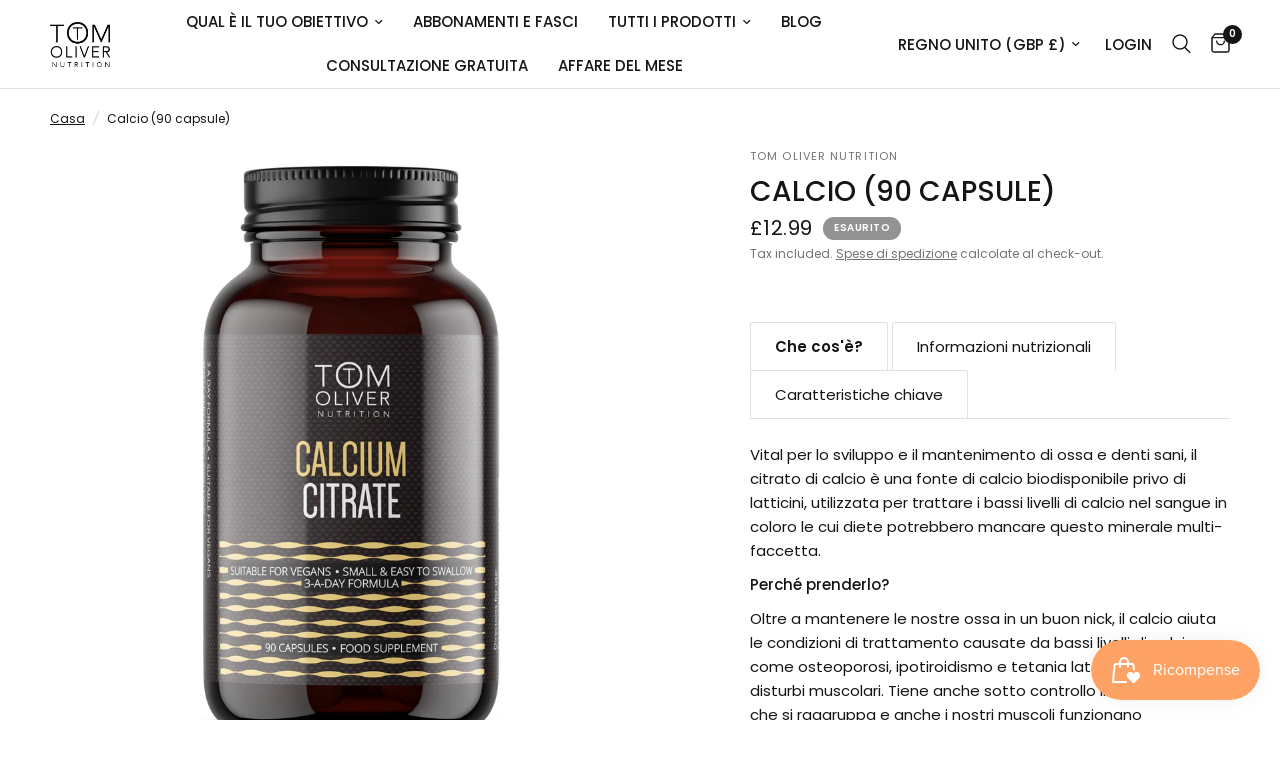

--- FILE ---
content_type: text/html; charset=utf-8
request_url: https://tomolivernutrition.com/it/products/calcium-60-capsules
body_size: 46598
content:
<!doctype html><html class="no-js" lang="it" dir="ltr">
<head>
  <script src="//d1liekpayvooaz.cloudfront.net/apps/customizery/customizery.js?shop=tom-oliver-nutrition.myshopify.com"></script>
	<meta charset="utf-8">
	<meta http-equiv="X-UA-Compatible" content="IE=edge,chrome=1">
	<meta name="viewport" content="width=device-width, initial-scale=1, maximum-scale=5, viewport-fit=cover">
	<meta name="theme-color" content="#ffffff">
	<link rel="canonical" href="https://tomolivernutrition.com/it/products/calcium-60-capsules">
	<link rel="preconnect" href="https://cdn.shopify.com" crossorigin>
	<link rel="preload" as="style" href="//tomolivernutrition.com/cdn/shop/t/16/assets/app.css?v=32630523218621819451685977863">
<link rel="preload" as="style" href="//tomolivernutrition.com/cdn/shop/t/16/assets/product.css?v=111274884205853343011684822536">



<link href="//tomolivernutrition.com/cdn/shop/t/16/assets/animations.min.js?v=43857518744990237831684822534" as="script" rel="preload">

<link href="//tomolivernutrition.com/cdn/shop/t/16/assets/vendor.min.js?v=157477036952821991051684822536" as="script" rel="preload">
<link href="//tomolivernutrition.com/cdn/shop/t/16/assets/app.js?v=149415853384232571081685977863" as="script" rel="preload">
<link href="//tomolivernutrition.com/cdn/shop/t/16/assets/slideshow.js?v=10887116970406337511684822536" as="script" rel="preload">

<script>
window.lazySizesConfig = window.lazySizesConfig || {};
window.lazySizesConfig.expand = 250;
window.lazySizesConfig.loadMode = 1;
window.lazySizesConfig.loadHidden = false;
</script>


	<link rel="icon" type="image/png" href="//tomolivernutrition.com/cdn/shop/files/google-rect.png?crop=center&height=32&v=1684823247&width=32">

	<title>
	Calcio (90 capsule) &ndash; Tom Oliver Nutrition
	</title>

	
	<meta name="description" content="Tom Oliver Nutrition Il calcio è usato per prevenire o trattare bassi livelli di calcio nel sangue nelle persone che non ricevono abbastanza calcio dalle loro diete. Può essere utilizzato per assistere le condizioni causate da bassi livelli di calcio come perdita ossea (osteoporosi), ossa deboli, diminuzione dell&#39;attività della ghiandola paratiroidea (ipoparatoryroidismo) e una certa malattia muscolare (tetania latente).">
	
<link rel="preconnect" href="https://fonts.shopifycdn.com" crossorigin>

<meta property="og:site_name" content="Tom Oliver Nutrition">
<meta property="og:url" content="https://tomolivernutrition.com/it/products/calcium-60-capsules">
<meta property="og:title" content="Calcio (90 capsule)">
<meta property="og:type" content="product">
<meta property="og:description" content="Tom Oliver Nutrition Il calcio è usato per prevenire o trattare bassi livelli di calcio nel sangue nelle persone che non ricevono abbastanza calcio dalle loro diete. Può essere utilizzato per assistere le condizioni causate da bassi livelli di calcio come perdita ossea (osteoporosi), ossa deboli, diminuzione dell&#39;attività della ghiandola paratiroidea (ipoparatoryroidismo) e una certa malattia muscolare (tetania latente)."><meta property="og:image" content="http://tomolivernutrition.com/cdn/shop/products/calcium.png?v=1650375952">
  <meta property="og:image:secure_url" content="https://tomolivernutrition.com/cdn/shop/products/calcium.png?v=1650375952">
  <meta property="og:image:width" content="4180">
  <meta property="og:image:height" content="4180"><meta property="og:price:amount" content="12.99">
  <meta property="og:price:currency" content="GBP"><meta name="twitter:card" content="summary_large_image">
<meta name="twitter:title" content="Calcio (90 capsule)">
<meta name="twitter:description" content="Tom Oliver Nutrition Il calcio è usato per prevenire o trattare bassi livelli di calcio nel sangue nelle persone che non ricevono abbastanza calcio dalle loro diete. Può essere utilizzato per assistere le condizioni causate da bassi livelli di calcio come perdita ossea (osteoporosi), ossa deboli, diminuzione dell&#39;attività della ghiandola paratiroidea (ipoparatoryroidismo) e una certa malattia muscolare (tetania latente).">


	<link href="//tomolivernutrition.com/cdn/shop/t/16/assets/app.css?v=32630523218621819451685977863" rel="stylesheet" type="text/css" media="all" />

	<style data-shopify>
	@font-face {
  font-family: Poppins;
  font-weight: 400;
  font-style: normal;
  font-display: swap;
  src: url("//tomolivernutrition.com/cdn/fonts/poppins/poppins_n4.0ba78fa5af9b0e1a374041b3ceaadf0a43b41362.woff2") format("woff2"),
       url("//tomolivernutrition.com/cdn/fonts/poppins/poppins_n4.214741a72ff2596839fc9760ee7a770386cf16ca.woff") format("woff");
}

@font-face {
  font-family: Poppins;
  font-weight: 500;
  font-style: normal;
  font-display: swap;
  src: url("//tomolivernutrition.com/cdn/fonts/poppins/poppins_n5.ad5b4b72b59a00358afc706450c864c3c8323842.woff2") format("woff2"),
       url("//tomolivernutrition.com/cdn/fonts/poppins/poppins_n5.33757fdf985af2d24b32fcd84c9a09224d4b2c39.woff") format("woff");
}

@font-face {
  font-family: Poppins;
  font-weight: 600;
  font-style: normal;
  font-display: swap;
  src: url("//tomolivernutrition.com/cdn/fonts/poppins/poppins_n6.aa29d4918bc243723d56b59572e18228ed0786f6.woff2") format("woff2"),
       url("//tomolivernutrition.com/cdn/fonts/poppins/poppins_n6.5f815d845fe073750885d5b7e619ee00e8111208.woff") format("woff");
}

@font-face {
  font-family: Poppins;
  font-weight: 400;
  font-style: italic;
  font-display: swap;
  src: url("//tomolivernutrition.com/cdn/fonts/poppins/poppins_i4.846ad1e22474f856bd6b81ba4585a60799a9f5d2.woff2") format("woff2"),
       url("//tomolivernutrition.com/cdn/fonts/poppins/poppins_i4.56b43284e8b52fc64c1fd271f289a39e8477e9ec.woff") format("woff");
}

@font-face {
  font-family: Poppins;
  font-weight: 600;
  font-style: italic;
  font-display: swap;
  src: url("//tomolivernutrition.com/cdn/fonts/poppins/poppins_i6.bb8044d6203f492888d626dafda3c2999253e8e9.woff2") format("woff2"),
       url("//tomolivernutrition.com/cdn/fonts/poppins/poppins_i6.e233dec1a61b1e7dead9f920159eda42280a02c3.woff") format("woff");
}


		@font-face {
  font-family: "Playfair Display";
  font-weight: 400;
  font-style: normal;
  font-display: swap;
  src: url("//tomolivernutrition.com/cdn/fonts/playfair_display/playfairdisplay_n4.9980f3e16959dc89137cc1369bfc3ae98af1deb9.woff2") format("woff2"),
       url("//tomolivernutrition.com/cdn/fonts/playfair_display/playfairdisplay_n4.c562b7c8e5637886a811d2a017f9e023166064ee.woff") format("woff");
}

@font-face {
  font-family: "Playfair Display";
  font-weight: 400;
  font-style: normal;
  font-display: swap;
  src: url("//tomolivernutrition.com/cdn/fonts/playfair_display/playfairdisplay_n4.9980f3e16959dc89137cc1369bfc3ae98af1deb9.woff2") format("woff2"),
       url("//tomolivernutrition.com/cdn/fonts/playfair_display/playfairdisplay_n4.c562b7c8e5637886a811d2a017f9e023166064ee.woff") format("woff");
}

h1,h2,h3,h4,h5,h6,
	.h1,.h2,.h3,.h4,.h5,.h6,
	.logolink.text-logo,
	.heading-font,
	.h1-xlarge,
	.h1-large,
	.customer-addresses .my-address .address-index {
		font-style: normal;
		font-weight: 400;
		font-family: "Playfair Display", serif;
	}
	body,
	.body-font,
	.thb-product-detail .product-title {
		font-style: normal;
		font-weight: 400;
		font-family: Poppins, sans-serif;
	}
	:root {
		--font-body-scale: 1.0;
		--font-body-line-height-scale: 1.0;
		--font-body-letter-spacing: 0.0em;
		--font-announcement-scale: 1.0;
		--font-heading-scale: 1.0;
		--font-heading-line-height-scale: 1.0;
		--font-heading-letter-spacing: 0.0em;
		--font-navigation-scale: 1.0;
		--font-product-title-scale: 1.0;
		--font-product-title-line-height-scale: 1.0;
		--button-letter-spacing: 0.02em;--bg-body: #ffffff;
			--bg-body-rgb: 255,255,255;
			--bg-body-darken: #f7f7f7;
			--payment-terms-background-color: #ffffff;--color-body: #151515;
		  --color-body-rgb: 21,21,21;--color-accent: #151515;
			--color-accent-rgb: 21,21,21;--color-border: #E2E2E2;--color-form-border: #dedede;--color-announcement-bar-text: #ffffff;--color-announcement-bar-bg: #151515;--color-header-bg: #ffffff;
			--color-header-bg-rgb: 255,255,255;--color-header-text: #151515;
			--color-header-text-rgb: 21,21,21;--color-header-links: #151515;--color-header-links-hover: #151515;--color-header-icons: #151515;--color-header-border: #E2E2E2;--solid-button-background: #151515;--solid-button-label: #ffffff;--outline-button-label: #151515;--color-price: #151515;--color-star: #FD9A52;--color-dots: #151515;--color-inventory-instock: #279A4B;--color-inventory-lowstock: #FB9E5B;--section-spacing-mobile: 50px;--section-spacing-desktop: 90px;--button-border-radius: 0px;--color-badge-text: #ffffff;--color-badge-sold-out: #939393;--color-badge-sale: #151515;--badge-corner-radius: 13px;--color-footer-text: #FFFFFF;
			--color-footer-text-rgb: 255,255,255;--color-footer-link: #FFFFFF;--color-footer-link-hover: #FFFFFF;--color-footer-border: #444444;
			--color-footer-border-rgb: 68,68,68;--color-footer-bg: #151515;}
</style>


	<script>
		window.theme = window.theme || {};
		theme = {
			settings: {
				money_with_currency_format:"\u003cspan class=money\u003e£{{amount}}\u003c\/span\u003e",
				cart_drawer:true,
				product_id: 6076067774662,
			},
			routes: {
				root_url: '/it',
				cart_url: '/it/cart',
				cart_add_url: '/it/cart/add',
				search_url: '/it/search',
				cart_change_url: '/it/cart/change',
				cart_update_url: '/it/cart/update',
				predictive_search_url: '/it/search/suggest',
			},
			variantStrings: {
        addToCart: `Aggiungi al carrello`,
        soldOut: `Esaurito`,
        unavailable: `Non disponibile`,
      },
			strings: {
				requiresTerms: `Devi accettare i termini e le condizioni di vendita per effettuare il pagamento`,
			}
		};
	</script>

  
	<script>window.performance && window.performance.mark && window.performance.mark('shopify.content_for_header.start');</script><meta name="google-site-verification" content="3YfghWrboEAyjpqihF3GzwHrb7mhyRnlc_0dFXWCuWI">
<meta id="shopify-digital-wallet" name="shopify-digital-wallet" content="/21428347/digital_wallets/dialog">
<meta name="shopify-checkout-api-token" content="55cdcdaabed46eada4a60c8dcd8f2cc5">
<meta id="in-context-paypal-metadata" data-shop-id="21428347" data-venmo-supported="false" data-environment="production" data-locale="it_IT" data-paypal-v4="true" data-currency="GBP">
<link rel="alternate" hreflang="x-default" href="https://tomolivernutrition.com/products/calcium-60-capsules">
<link rel="alternate" hreflang="en" href="https://tomolivernutrition.com/products/calcium-60-capsules">
<link rel="alternate" hreflang="ar" href="https://tomolivernutrition.com/ar/products/calcium-60-capsules">
<link rel="alternate" hreflang="fr" href="https://tomolivernutrition.com/fr/products/calcium-60-capsules">
<link rel="alternate" hreflang="de" href="https://tomolivernutrition.com/de/products/calcium-60-capsules">
<link rel="alternate" hreflang="it" href="https://tomolivernutrition.com/it/products/calcium-60-capsules">
<link rel="alternate" hreflang="es" href="https://tomolivernutrition.com/es/products/calcium-60-capsules">
<link rel="alternate" hreflang="en-AF" href="https://tomolivernutrition.com/en-ak/products/calcium-60-capsules">
<link rel="alternate" type="application/json+oembed" href="https://tomolivernutrition.com/it/products/calcium-60-capsules.oembed">
<script async="async" src="/checkouts/internal/preloads.js?locale=it-GB"></script>
<script id="shopify-features" type="application/json">{"accessToken":"55cdcdaabed46eada4a60c8dcd8f2cc5","betas":["rich-media-storefront-analytics"],"domain":"tomolivernutrition.com","predictiveSearch":true,"shopId":21428347,"locale":"it"}</script>
<script>var Shopify = Shopify || {};
Shopify.shop = "tom-oliver-nutrition.myshopify.com";
Shopify.locale = "it";
Shopify.currency = {"active":"GBP","rate":"1.0"};
Shopify.country = "GB";
Shopify.theme = {"name":"Reformation","id":150190752022,"schema_name":"Reformation","schema_version":"1.6.0","theme_store_id":1762,"role":"main"};
Shopify.theme.handle = "null";
Shopify.theme.style = {"id":null,"handle":null};
Shopify.cdnHost = "tomolivernutrition.com/cdn";
Shopify.routes = Shopify.routes || {};
Shopify.routes.root = "/it/";</script>
<script type="module">!function(o){(o.Shopify=o.Shopify||{}).modules=!0}(window);</script>
<script>!function(o){function n(){var o=[];function n(){o.push(Array.prototype.slice.apply(arguments))}return n.q=o,n}var t=o.Shopify=o.Shopify||{};t.loadFeatures=n(),t.autoloadFeatures=n()}(window);</script>
<script id="shop-js-analytics" type="application/json">{"pageType":"product"}</script>
<script defer="defer" async type="module" src="//tomolivernutrition.com/cdn/shopifycloud/shop-js/modules/v2/client.init-shop-cart-sync_B0kkjBRt.it.esm.js"></script>
<script defer="defer" async type="module" src="//tomolivernutrition.com/cdn/shopifycloud/shop-js/modules/v2/chunk.common_AgTufRUD.esm.js"></script>
<script type="module">
  await import("//tomolivernutrition.com/cdn/shopifycloud/shop-js/modules/v2/client.init-shop-cart-sync_B0kkjBRt.it.esm.js");
await import("//tomolivernutrition.com/cdn/shopifycloud/shop-js/modules/v2/chunk.common_AgTufRUD.esm.js");

  window.Shopify.SignInWithShop?.initShopCartSync?.({"fedCMEnabled":true,"windoidEnabled":true});

</script>
<script>(function() {
  var isLoaded = false;
  function asyncLoad() {
    if (isLoaded) return;
    isLoaded = true;
    var urls = ["\/\/d1liekpayvooaz.cloudfront.net\/apps\/customizery\/customizery.js?shop=tom-oliver-nutrition.myshopify.com","https:\/\/static.rechargecdn.com\/static\/js\/recharge.js?shop=tom-oliver-nutrition.myshopify.com","https:\/\/ecommplugins-scripts.trustpilot.com\/v2.1\/js\/header.min.js?settings=eyJrZXkiOiJkUWZ4Mk1vUEJXRHd1OXg1IiwicyI6InNrdSJ9\u0026shop=tom-oliver-nutrition.myshopify.com","https:\/\/ecommplugins-trustboxsettings.trustpilot.com\/tom-oliver-nutrition.myshopify.com.js?settings=1623130087001\u0026shop=tom-oliver-nutrition.myshopify.com","https:\/\/widget.trustpilot.com\/bootstrap\/v5\/tp.widget.sync.bootstrap.min.js?shop=tom-oliver-nutrition.myshopify.com","https:\/\/chimpstatic.com\/mcjs-connected\/js\/users\/62361c9aee608115361cb12f1\/46b65f16614ed040f71c53053.js?shop=tom-oliver-nutrition.myshopify.com","https:\/\/tabs.stationmade.com\/registered-scripts\/tabs-by-station.js?shop=tom-oliver-nutrition.myshopify.com","https:\/\/dr4qe3ddw9y32.cloudfront.net\/awin-shopify-integration-code.js?aid=32247\u0026s2s=\u0026v=shopifyApp_2.0.9\u0026ts=1659533612045\u0026shop=tom-oliver-nutrition.myshopify.com","\/\/cdn.shopify.com\/proxy\/931556fdbd8b9d3683a29c2d9e3aaa3f2e628f62c522d9f048914a2ece98f747\/forms-akamai.smsbump.com\/546136\/form_127656.js?ver=1715759392\u0026shop=tom-oliver-nutrition.myshopify.com\u0026sp-cache-control=cHVibGljLCBtYXgtYWdlPTkwMA","https:\/\/cdn.langshop.app\/buckets\/app\/libs\/storefront\/sdk.js?proxy_prefix=\/apps\/langshop\u0026source=sct\u0026shop=tom-oliver-nutrition.myshopify.com","https:\/\/na.shgcdn3.com\/pixel-collector.js?shop=tom-oliver-nutrition.myshopify.com"];
    for (var i = 0; i < urls.length; i++) {
      var s = document.createElement('script');
      s.type = 'text/javascript';
      s.async = true;
      s.src = urls[i];
      var x = document.getElementsByTagName('script')[0];
      x.parentNode.insertBefore(s, x);
    }
  };
  if(window.attachEvent) {
    window.attachEvent('onload', asyncLoad);
  } else {
    window.addEventListener('load', asyncLoad, false);
  }
})();</script>
<script id="__st">var __st={"a":21428347,"offset":0,"reqid":"34bb6194-8a70-4b2c-926c-230ff8610b9d-1768730503","pageurl":"tomolivernutrition.com\/it\/products\/calcium-60-capsules","u":"5b0bb286e912","p":"product","rtyp":"product","rid":6076067774662};</script>
<script>window.ShopifyPaypalV4VisibilityTracking = true;</script>
<script id="captcha-bootstrap">!function(){'use strict';const t='contact',e='account',n='new_comment',o=[[t,t],['blogs',n],['comments',n],[t,'customer']],c=[[e,'customer_login'],[e,'guest_login'],[e,'recover_customer_password'],[e,'create_customer']],r=t=>t.map((([t,e])=>`form[action*='/${t}']:not([data-nocaptcha='true']) input[name='form_type'][value='${e}']`)).join(','),a=t=>()=>t?[...document.querySelectorAll(t)].map((t=>t.form)):[];function s(){const t=[...o],e=r(t);return a(e)}const i='password',u='form_key',d=['recaptcha-v3-token','g-recaptcha-response','h-captcha-response',i],f=()=>{try{return window.sessionStorage}catch{return}},m='__shopify_v',_=t=>t.elements[u];function p(t,e,n=!1){try{const o=window.sessionStorage,c=JSON.parse(o.getItem(e)),{data:r}=function(t){const{data:e,action:n}=t;return t[m]||n?{data:e,action:n}:{data:t,action:n}}(c);for(const[e,n]of Object.entries(r))t.elements[e]&&(t.elements[e].value=n);n&&o.removeItem(e)}catch(o){console.error('form repopulation failed',{error:o})}}const l='form_type',E='cptcha';function T(t){t.dataset[E]=!0}const w=window,h=w.document,L='Shopify',v='ce_forms',y='captcha';let A=!1;((t,e)=>{const n=(g='f06e6c50-85a8-45c8-87d0-21a2b65856fe',I='https://cdn.shopify.com/shopifycloud/storefront-forms-hcaptcha/ce_storefront_forms_captcha_hcaptcha.v1.5.2.iife.js',D={infoText:'Protetto da hCaptcha',privacyText:'Privacy',termsText:'Termini'},(t,e,n)=>{const o=w[L][v],c=o.bindForm;if(c)return c(t,g,e,D).then(n);var r;o.q.push([[t,g,e,D],n]),r=I,A||(h.body.append(Object.assign(h.createElement('script'),{id:'captcha-provider',async:!0,src:r})),A=!0)});var g,I,D;w[L]=w[L]||{},w[L][v]=w[L][v]||{},w[L][v].q=[],w[L][y]=w[L][y]||{},w[L][y].protect=function(t,e){n(t,void 0,e),T(t)},Object.freeze(w[L][y]),function(t,e,n,w,h,L){const[v,y,A,g]=function(t,e,n){const i=e?o:[],u=t?c:[],d=[...i,...u],f=r(d),m=r(i),_=r(d.filter((([t,e])=>n.includes(e))));return[a(f),a(m),a(_),s()]}(w,h,L),I=t=>{const e=t.target;return e instanceof HTMLFormElement?e:e&&e.form},D=t=>v().includes(t);t.addEventListener('submit',(t=>{const e=I(t);if(!e)return;const n=D(e)&&!e.dataset.hcaptchaBound&&!e.dataset.recaptchaBound,o=_(e),c=g().includes(e)&&(!o||!o.value);(n||c)&&t.preventDefault(),c&&!n&&(function(t){try{if(!f())return;!function(t){const e=f();if(!e)return;const n=_(t);if(!n)return;const o=n.value;o&&e.removeItem(o)}(t);const e=Array.from(Array(32),(()=>Math.random().toString(36)[2])).join('');!function(t,e){_(t)||t.append(Object.assign(document.createElement('input'),{type:'hidden',name:u})),t.elements[u].value=e}(t,e),function(t,e){const n=f();if(!n)return;const o=[...t.querySelectorAll(`input[type='${i}']`)].map((({name:t})=>t)),c=[...d,...o],r={};for(const[a,s]of new FormData(t).entries())c.includes(a)||(r[a]=s);n.setItem(e,JSON.stringify({[m]:1,action:t.action,data:r}))}(t,e)}catch(e){console.error('failed to persist form',e)}}(e),e.submit())}));const S=(t,e)=>{t&&!t.dataset[E]&&(n(t,e.some((e=>e===t))),T(t))};for(const o of['focusin','change'])t.addEventListener(o,(t=>{const e=I(t);D(e)&&S(e,y())}));const B=e.get('form_key'),M=e.get(l),P=B&&M;t.addEventListener('DOMContentLoaded',(()=>{const t=y();if(P)for(const e of t)e.elements[l].value===M&&p(e,B);[...new Set([...A(),...v().filter((t=>'true'===t.dataset.shopifyCaptcha))])].forEach((e=>S(e,t)))}))}(h,new URLSearchParams(w.location.search),n,t,e,['guest_login'])})(!0,!0)}();</script>
<script integrity="sha256-4kQ18oKyAcykRKYeNunJcIwy7WH5gtpwJnB7kiuLZ1E=" data-source-attribution="shopify.loadfeatures" defer="defer" src="//tomolivernutrition.com/cdn/shopifycloud/storefront/assets/storefront/load_feature-a0a9edcb.js" crossorigin="anonymous"></script>
<script data-source-attribution="shopify.dynamic_checkout.dynamic.init">var Shopify=Shopify||{};Shopify.PaymentButton=Shopify.PaymentButton||{isStorefrontPortableWallets:!0,init:function(){window.Shopify.PaymentButton.init=function(){};var t=document.createElement("script");t.src="https://tomolivernutrition.com/cdn/shopifycloud/portable-wallets/latest/portable-wallets.it.js",t.type="module",document.head.appendChild(t)}};
</script>
<script data-source-attribution="shopify.dynamic_checkout.buyer_consent">
  function portableWalletsHideBuyerConsent(e){var t=document.getElementById("shopify-buyer-consent"),n=document.getElementById("shopify-subscription-policy-button");t&&n&&(t.classList.add("hidden"),t.setAttribute("aria-hidden","true"),n.removeEventListener("click",e))}function portableWalletsShowBuyerConsent(e){var t=document.getElementById("shopify-buyer-consent"),n=document.getElementById("shopify-subscription-policy-button");t&&n&&(t.classList.remove("hidden"),t.removeAttribute("aria-hidden"),n.addEventListener("click",e))}window.Shopify?.PaymentButton&&(window.Shopify.PaymentButton.hideBuyerConsent=portableWalletsHideBuyerConsent,window.Shopify.PaymentButton.showBuyerConsent=portableWalletsShowBuyerConsent);
</script>
<script>
  function portableWalletsCleanup(e){e&&e.src&&console.error("Failed to load portable wallets script "+e.src);var t=document.querySelectorAll("shopify-accelerated-checkout .shopify-payment-button__skeleton, shopify-accelerated-checkout-cart .wallet-cart-button__skeleton"),e=document.getElementById("shopify-buyer-consent");for(let e=0;e<t.length;e++)t[e].remove();e&&e.remove()}function portableWalletsNotLoadedAsModule(e){e instanceof ErrorEvent&&"string"==typeof e.message&&e.message.includes("import.meta")&&"string"==typeof e.filename&&e.filename.includes("portable-wallets")&&(window.removeEventListener("error",portableWalletsNotLoadedAsModule),window.Shopify.PaymentButton.failedToLoad=e,"loading"===document.readyState?document.addEventListener("DOMContentLoaded",window.Shopify.PaymentButton.init):window.Shopify.PaymentButton.init())}window.addEventListener("error",portableWalletsNotLoadedAsModule);
</script>

<script type="module" src="https://tomolivernutrition.com/cdn/shopifycloud/portable-wallets/latest/portable-wallets.it.js" onError="portableWalletsCleanup(this)" crossorigin="anonymous"></script>
<script nomodule>
  document.addEventListener("DOMContentLoaded", portableWalletsCleanup);
</script>

<link id="shopify-accelerated-checkout-styles" rel="stylesheet" media="screen" href="https://tomolivernutrition.com/cdn/shopifycloud/portable-wallets/latest/accelerated-checkout-backwards-compat.css" crossorigin="anonymous">
<style id="shopify-accelerated-checkout-cart">
        #shopify-buyer-consent {
  margin-top: 1em;
  display: inline-block;
  width: 100%;
}

#shopify-buyer-consent.hidden {
  display: none;
}

#shopify-subscription-policy-button {
  background: none;
  border: none;
  padding: 0;
  text-decoration: underline;
  font-size: inherit;
  cursor: pointer;
}

#shopify-subscription-policy-button::before {
  box-shadow: none;
}

      </style>

<script>window.performance && window.performance.mark && window.performance.mark('shopify.content_for_header.end');</script> <!-- Header hook for plugins -->

	<script>document.documentElement.className = document.documentElement.className.replace('no-js', 'js');</script>

  

<script type="text/javascript">
  
    window.SHG_CUSTOMER = null;
  
</script>










<!-- BEGIN app block: shopify://apps/labeler/blocks/app-embed/38a5b8ec-f58a-4fa4-8faa-69ddd0f10a60 -->

<script>
  let aco_allProducts = new Map();
</script>
<script>
  const normalStyle = [
  "background: rgb(173, 216, 230)",
  "padding: 15px",
  "font-size: 1.5em",
  "font-family: 'Poppins', sans-serif",
  "color: black",
  "border-radius: 10px",
  ];
  const warningStyle = [
  "background: rgb(255, 165, 0)",
  "padding: 15px",
  "font-size: 1.5em",
  "font-family: 'Poppins', sans-serif",
  "color: black", 
  "border-radius: 10px",
  ];
  let content = "%cWelcome to labeler v3!🎉🎉";
  let version = "";

  if (version !== "v3") {
    content = "%cWarning! Update labeler to v3 ⚠️⚠️";
    console.log(content, warningStyle.join(";"));
  }
  else {
    console.log(content, normalStyle.join(";"));
  }
  try{
     
    
        aco_allProducts.set(`calcium-60-capsules`,{
              availableForSale: false,
              collections: [{"id":164852072559,"handle":"anti-fatigue-energy","updated_at":"2026-01-11T12:06:52+00:00","published_at":"2020-10-01T10:21:45+01:00","sort_order":"manual","template_suffix":"","published_scope":"global","title":"Anti fatica ed energia","body_html":"Garantire il tuo corpo come le Vitamine e l'assunzione giuste può aiutare a potenziare i livelli di energia e prevenire l'affaticamento.","image":{"created_at":"2020-10-01T10:21:43+01:00","alt":null,"width":2449,"height":1632,"src":"\/\/tomolivernutrition.com\/cdn\/shop\/collections\/energy.jpg?v=1601544104"}},{"id":164851974255,"handle":"digestion","updated_at":"2026-01-11T12:06:52+00:00","published_at":"2020-10-01T10:16:42+01:00","sort_order":"best-selling","template_suffix":"","published_scope":"global","title":"Digestione","body_html":"\u003cdiv class=\"bubble-r-line\" data-mce-fragment=\"1\"\u003e\n\u003cdiv class=\"bubble-r-box\" data-mce-fragment=\"1\"\u003e\n\u003cdiv class=\"bubble-element Text\" data-mce-fragment=\"1\"\u003e\n\u003cdiv class=\"content\" data-mce-fragment=\"1\"\u003eLa digestione migliore è cruciale per la tua salute e il benessere. Sostenere il tuo sistema digestivo con i nostri integratori può aiutare a garantire che il tuo sistema di digestione funzioni per il tuo corpo completo\u003c\/div\u003e\n\u003c\/div\u003e\n\u003c\/div\u003e\n\u003c\/div\u003e\n\u003cdiv class=\"bubble-r-line\" data-mce-fragment=\"1\"\u003e\n\u003cdiv class=\"bubble-r-box\" data-mce-fragment=\"1\"\u003e\u003c\/div\u003e\n\u003c\/div\u003e","image":{"created_at":"2020-10-01T10:16:40+01:00","alt":null,"width":2449,"height":1632,"src":"\/\/tomolivernutrition.com\/cdn\/shop\/collections\/gut.jpg?v=1601543801"}},{"id":241510252742,"handle":"vegan-vitamin-range","updated_at":"2026-01-11T12:06:52+00:00","published_at":"2021-01-09T16:43:52+00:00","sort_order":"manual","template_suffix":"","published_scope":"global","title":"Gamma di vitamine vegane","body_html":""},{"id":234179559622,"handle":"joints-and-bones","updated_at":"2026-01-11T12:06:52+00:00","published_at":"2020-10-31T07:44:39+00:00","sort_order":"best-selling","template_suffix":"","published_scope":"global","title":"Giunti e ossa","body_html":""},{"id":438178887,"handle":"our-products","updated_at":"2026-01-17T12:05:51+00:00","published_at":"2017-06-30T15:35:06+01:00","sort_order":"manual","template_suffix":"","published_scope":"global","title":"I nostri prodotti","body_html":"Benvenuti al Tom Oliver Nutrition Shop, t\u003cspan\u003elui marca per una nuova generazione\u003c\/span\u003e"},{"id":438174983,"handle":"frontpage","updated_at":"2025-06-08T15:01:16+01:00","published_at":"2017-06-30T15:09:30+01:00","sort_order":"best-selling","template_suffix":null,"published_scope":"global","title":"Pagina iniziale","body_html":null},{"id":156090990703,"handle":"all","title":"Products","updated_at":"2026-01-17T12:05:51+00:00","body_html":"","published_at":"2020-01-09T14:00:52+00:00","sort_order":"best-selling","template_suffix":"","disjunctive":false,"rules":[{"column":"title","relation":"not_contains","condition":"bundle"},{"column":"title","relation":"not_contains","condition":"shaker bottle"},{"column":"title","relation":"not_contains","condition":"complete wellness pack"}],"published_scope":"global"},{"id":94105403503,"handle":"vitamin-range","title":"Vitamins \u0026 Minerals","updated_at":"2026-01-11T12:06:52+00:00","body_html":"Introducing Tom Oliver Nutrition Vitamins range","published_at":"2019-02-23T09:48:12+00:00","sort_order":"manual","template_suffix":"","disjunctive":false,"rules":[{"column":"tag","relation":"equals","condition":"Vitamins \u0026 Minerals"},{"column":"type","relation":"not_equals","condition":"mw_product_option"},{"column":"type","relation":"not_equals","condition":"mw_product_option_cloned"}],"published_scope":"global","image":{"created_at":"2019-02-23T09:56:18+00:00","alt":null,"width":900,"height":900,"src":"\/\/tomolivernutrition.com\/cdn\/shop\/collections\/New-Vitamins-packaging-mockup-12-OCT.jpg?v=1588316161"}}],
              first_variant: null,
              price:`12.99`,
              compareAtPriceRange: {
                maxVariantPrice: {
                    amount: `0.00`,
                    currencyCode: `GBP`
                },
                minVariantPrice: {
                    amount: `0.00`,
                    currencyCode: `GBP`
                },
              },
              createdAt: `2020-11-11 11:06:05 +0000`,
              featuredImage: `products/calcium.png`,
              handle: `calcium-60-capsules`,
              id:"6076067774662",
              images: [
                
                {
                  id: "33198935244998",
                  url: `products/calcium.png`,
                  altText: `Calcio (90 capsule)`,
                },
                
              ],
              priceRange: {
                maxVariantPrice: {
                  amount:`29.99`
                },
                minVariantPrice: {
                  amount:`12.99`
                },
              },
              productType: ``,
              publishedAt: `2020-11-12 06:10:01 +0000`,
              tags: ["__tab1:nutritional-information-calcium","Vitamins \u0026 Minerals"],
              title: `Calcio (90 capsule)`,
              variants: [
                
                {
                availableForSale: false,
                compareAtPrice : {
                  amount:``
                },
                id: `gid://shopify/ProductVariant/37526388375750`,
                quantityAvailable:0,
                image : {
                  id: "null",
                  url: ``,
                  altText: ``,
                },
                price :{
                  amount: `12.99`,
                  currencyCode: `GBP`
                  },
                title: `1 Bottiglia`,
                },
                
                {
                availableForSale: false,
                compareAtPrice : {
                  amount:``
                },
                id: `gid://shopify/ProductVariant/37526388408518`,
                quantityAvailable:0,
                image : {
                  id: "null",
                  url: ``,
                  altText: ``,
                },
                price :{
                  amount: `29.99`,
                  currencyCode: `GBP`
                  },
                title: `3 bottiglie`,
                },
                
              ] ,
              vendor: `Tom Oliver Nutrition`,
              type: ``,
            });
       
   
    
       }catch(err){
        console.log(err)
       }
       aco_allProducts.forEach((value,key) => {
        const data = aco_allProducts.get(key)
        data.totalInventory = data.variants.reduce((acc,curr) => {
          return acc + curr.quantityAvailable
        },0)
        data.variants.forEach((el,index)=>{
          if(!el.image.url){
            data.variants[index].image.url = data.images[0]?.url || ""
          }
        })
        aco_allProducts.set(key,data)
       });
</script>

  
    <script>
      let productJson = null
    </script>
    <script src="https://cdn.shopify.com/extensions/019aa5a9-33de-7785-bd5d-f450f9f04838/4.1.1/assets/themejson.js" defer></script>
    <script src="https://cdn.shopify.com/extensions/019aa5a9-33de-7785-bd5d-f450f9f04838/4.1.1/assets/product-label-js.js" defer></script>
    <link rel="stylesheet" href="https://cdn.shopify.com/extensions/019aa5a9-33de-7785-bd5d-f450f9f04838/4.1.1/assets/style.css">
    <link rel="stylesheet" href="https://cdn.shopify.com/extensions/019aa5a9-33de-7785-bd5d-f450f9f04838/4.1.1/assets/animations.css">
  


<!-- END app block --><!-- BEGIN app block: shopify://apps/also-bought/blocks/app-embed-block/b94b27b4-738d-4d92-9e60-43c22d1da3f2 --><script>
    window.codeblackbelt = window.codeblackbelt || {};
    window.codeblackbelt.shop = window.codeblackbelt.shop || 'tom-oliver-nutrition.myshopify.com';
    
        window.codeblackbelt.productId = 6076067774662;</script><script src="//cdn.codeblackbelt.com/widgets/also-bought/main.min.js?version=2026011810+0000" async></script>
<!-- END app block --><!-- BEGIN app block: shopify://apps/tabs-studio/blocks/global_embed_block/19980fb9-f2ca-4ada-ad36-c0364c3318b8 -->
<style id="tabs-by-station-custom-styles">
  
  
</style>

<script id="station-tabs-data-json" type="application/json">{
  "globalAbove": null,
  "globalBelow": null,
  "proTabsHTML": "",
  "productTitle": "Calcio (90 capsule)",
  "productDescription": "\u003cp\u003e \u003c\/p\u003e\n\u003ch6\u003e\u003cb\u003eChe cos'è?\u003c\/b\u003e\u003c\/h6\u003e\n\u003cp\u003e\u003cspan style=\"font-weight: 400;\"\u003eVital per lo sviluppo e il mantenimento di ossa e denti sani, il citrato di calcio è una fonte di calcio biodisponibile privo di latticini, utilizzata per trattare i bassi livelli di calcio nel sangue in coloro le cui diete potrebbero mancare questo minerale multi-faccetta.\u003c\/span\u003e\u003c\/p\u003e\n\u003cp\u003e\u003cb\u003ePerché prenderlo?\u003c\/b\u003e\u003c\/p\u003e\n\u003cp\u003e\u003cspan style=\"font-weight: 400;\"\u003eOltre a mantenere le nostre ossa in un buon nick, il calcio aiuta le condizioni di trattamento causate da bassi livelli di calcio come osteoporosi, ipotiroidismo e tetania latente\/alcuni disturbi muscolari. Tiene anche sotto controllo il nostro sangue che si raggruppa e anche i nostri muscoli funzionano correttamente.\u003c\/span\u003e\u003c\/p\u003e\n\u003cp\u003e\u003cb\u003eChi è a rischio di carenza?\u003c\/b\u003e\u003c\/p\u003e\n\u003cp\u003e\u003cspan style=\"font-weight: 400;\"\u003eImperativo in quanto è una salute troppo buona, molti di noi non riescono a soddisfare i nostri requisiti quotidiani di calcio. Soprattutto a rischio di carenza sono vegani e quelli che seguono diete restrittive, donne in menopausa e bambini.\u003c\/span\u003e\u003c\/p\u003e\n\u003ch6\u003e\u003cspan style=\"font-weight: 400;\"\u003eInformazioni nutrizionali\u003c\/span\u003e\u003c\/h6\u003e\n\u003cp\u003e\u003cb\u003eAssunzione consigliata\u003c\/b\u003e\u003cspan\u003e\u003c\/span\u003e\u003cspan\u003e\u003c\/span\u003e\u003c\/p\u003e\n\u003cdiv\u003eUna capsula presa 3 volte al giorno, con cibo o come diretto professionalmente.\u003c\/div\u003e\n\u003cp\u003e\u003cbr\u003e\u003cb\u003eInformazioni sul prodotto per assunzione giornaliera\u003c\/b\u003e\u003cspan\u003e\u003c\/span\u003e\u003cspan\u003e\u003c\/span\u003e\u003c\/p\u003e\n\u003ctable style=\"width: 534px;\" border=\"1\"\u003e\n\u003ctbody\u003e\n\u003ctr\u003e\n\u003cth style=\"width: 167px;\"\u003eINGREDIENTE\u003c\/th\u003e\n\u003cth style=\"width: 89px;\"\u003eQUANTITÀ\u003c\/th\u003e\n\u003cth style=\"width: 135px;\"\u003eFornitura\u003c\/th\u003e\n\u003cth style=\"width: 115px;\"\u003e% EC NRV\u003c\/th\u003e\n\u003c\/tr\u003e\n\u003ctr\u003e\n\u003ctd style=\"width: 167px;\"\u003eCalcio\u003c\/td\u003e\n\u003ctd style=\"width: 89px;\"\u003e300 mg\u003c\/td\u003e\n\u003ctd style=\"width: 135px;\"\u003e\u003c\/td\u003e\n\u003ctd style=\"width: 115px;\"\u003e38\u003c\/td\u003e\n\u003c\/tr\u003e\n\u003c\/tbody\u003e\n\u003c\/table\u003e\n\u003cp\u003e \u003c\/p\u003e\n\u003cp\u003e \u003cstrong\u003eISTRUZIONI PER L'USO\u003c\/strong\u003e\u003c\/p\u003e\n\u003cp\u003eCome integratore alimentare, prendi tre capsule al giorno, preferibilmente durante i pasti o come diretto da un praticante sanitario. Non superare le indicazioni per l'uso. Questo è un cibo\u003cbr\u003esupplemento e non essere usato come sostituto di una dieta varia.\u003c\/p\u003e\n\u003cp\u003e\u003cstrong\u003eINGREDIENTI\u003c\/strong\u003e\u003c\/p\u003e\n\u003cp\u003e\u003cspan\u003eCitrato di calcio, capsula (HPMC), agenti anti-cattura (magnesio stearato e biossido di silicio), agente di massa (cellulosa microcristallina).\u003c\/span\u003e\u003c\/p\u003e\n\u003cp\u003e\u003cstrong\u003eLIBERO DA\u003c\/strong\u003e\u003c\/p\u003e\n\u003cp\u003eConservanti artificiali, grano allergeni comuni, glutine di lievito e latticini\u003c\/p\u003e\n\u003cp\u003e \u003cstrong\u003eLinee guida\u003c\/strong\u003e\u003c\/p\u003e\n\u003cp\u003eTenere fuori dalla portata dei bambini\u003cbr\u003eConservare in luogo fresco e asciutto\u003c\/p\u003e\n\u003ch6\u003e\u003cb\u003eCaratteristiche chiave\u003c\/b\u003e\u003c\/h6\u003e\n\u003cul\u003e\n\u003cli\u003e\u003cspan style=\"font-weight: 400;\"\u003ealtamente assorbibile e facile da ingoiare capsule\u003c\/span\u003e\u003c\/li\u003e\n\u003cli\u003e\u003cspan style=\"font-weight: 400;\"\u003eformula di una giornata\u003c\/span\u003e\u003c\/li\u003e\n\u003cli\u003e\u003cspan style=\"font-weight: 400;\"\u003e Adatto per vegetariani e vegani\u003c\/span\u003e\u003c\/li\u003e\n\u003cli\u003e\u003cspan style=\"font-weight: 400;\"\u003elibero da allergeni comuni tra cui lattosio, latte, glutine e grano\u003c\/span\u003e\u003c\/li\u003e\n\u003cli\u003e\u003cspan style=\"font-weight: 400;\"\u003eGMO senza OGM e privo di zucchero e sale\u003c\/span\u003e\u003c\/li\u003e\n\u003cli\u003e\u003cspan style=\"font-weight: 400;\"\u003eprodotto senza pesticidi, fungicidi e fertilizzanti artificiali\u003c\/span\u003e\u003c\/li\u003e\n\u003cli\u003e\u003cspan style=\"font-weight: 400;\"\u003e prodotto in modo sostenibile e confezionato nel Regno Unito\u003c\/span\u003e\u003c\/li\u003e\n\u003c\/ul\u003e",
  "icons": []
}</script>

<script>
  document.documentElement.classList.add('tabsst-loading');
  document.addEventListener('stationTabsLegacyAPILoaded', function(e) {
    e.detail.isLegacy = true;
    });

  document.addEventListener('stationTabsAPIReady', function(e) {
    var Tabs = e.detail;

    if (Tabs.appSettings) {
      Tabs.appSettings = {"default_tab":false,"default_tab_title":"Description","show_stop_element":true,"layout":"breakpoint","layout_breakpoint":768,"deep_links":true,"clean_content_level":"all_tags","open_first_tab":false,"allow_multiple_open":false,"remove_empty_tabs":null,"default_tab_translations":null,"start_tab_element":"h6"};
      Tabs.appSettings = {lang: 'it'};

      
    }

    if (Tabs.isLegacy) { return; }
          Tabs.init(null, {
            initializeDescription: true,
            fallback: true
          });
  });

  
</script>

<svg style="display:none" aria-hidden="true">
  <defs>
    
  </defs>
</svg>

<!-- END app block --><script src="https://cdn.shopify.com/extensions/0199767f-28e2-7d08-a330-ead3acf1e056/toastibar-15/assets/mps-toastibar.min.js" type="text/javascript" defer="defer"></script>
<script src="https://cdn.shopify.com/extensions/019bc7e9-d98c-71e0-bb25-69de9349bf29/smile-io-266/assets/smile-loader.js" type="text/javascript" defer="defer"></script>
<script src="https://cdn.shopify.com/extensions/019bc76a-106b-751f-9c25-43ddd98bfc27/tabs-studio-27/assets/s3340b1d9cf54.js" type="text/javascript" defer="defer"></script>
<link href="https://cdn.shopify.com/extensions/019bc76a-106b-751f-9c25-43ddd98bfc27/tabs-studio-27/assets/ccf2dff1a1a65.css" rel="stylesheet" type="text/css" media="all">
<link href="https://monorail-edge.shopifysvc.com" rel="dns-prefetch">
<script>(function(){if ("sendBeacon" in navigator && "performance" in window) {try {var session_token_from_headers = performance.getEntriesByType('navigation')[0].serverTiming.find(x => x.name == '_s').description;} catch {var session_token_from_headers = undefined;}var session_cookie_matches = document.cookie.match(/_shopify_s=([^;]*)/);var session_token_from_cookie = session_cookie_matches && session_cookie_matches.length === 2 ? session_cookie_matches[1] : "";var session_token = session_token_from_headers || session_token_from_cookie || "";function handle_abandonment_event(e) {var entries = performance.getEntries().filter(function(entry) {return /monorail-edge.shopifysvc.com/.test(entry.name);});if (!window.abandonment_tracked && entries.length === 0) {window.abandonment_tracked = true;var currentMs = Date.now();var navigation_start = performance.timing.navigationStart;var payload = {shop_id: 21428347,url: window.location.href,navigation_start,duration: currentMs - navigation_start,session_token,page_type: "product"};window.navigator.sendBeacon("https://monorail-edge.shopifysvc.com/v1/produce", JSON.stringify({schema_id: "online_store_buyer_site_abandonment/1.1",payload: payload,metadata: {event_created_at_ms: currentMs,event_sent_at_ms: currentMs}}));}}window.addEventListener('pagehide', handle_abandonment_event);}}());</script>
<script id="web-pixels-manager-setup">(function e(e,d,r,n,o){if(void 0===o&&(o={}),!Boolean(null===(a=null===(i=window.Shopify)||void 0===i?void 0:i.analytics)||void 0===a?void 0:a.replayQueue)){var i,a;window.Shopify=window.Shopify||{};var t=window.Shopify;t.analytics=t.analytics||{};var s=t.analytics;s.replayQueue=[],s.publish=function(e,d,r){return s.replayQueue.push([e,d,r]),!0};try{self.performance.mark("wpm:start")}catch(e){}var l=function(){var e={modern:/Edge?\/(1{2}[4-9]|1[2-9]\d|[2-9]\d{2}|\d{4,})\.\d+(\.\d+|)|Firefox\/(1{2}[4-9]|1[2-9]\d|[2-9]\d{2}|\d{4,})\.\d+(\.\d+|)|Chrom(ium|e)\/(9{2}|\d{3,})\.\d+(\.\d+|)|(Maci|X1{2}).+ Version\/(15\.\d+|(1[6-9]|[2-9]\d|\d{3,})\.\d+)([,.]\d+|)( \(\w+\)|)( Mobile\/\w+|) Safari\/|Chrome.+OPR\/(9{2}|\d{3,})\.\d+\.\d+|(CPU[ +]OS|iPhone[ +]OS|CPU[ +]iPhone|CPU IPhone OS|CPU iPad OS)[ +]+(15[._]\d+|(1[6-9]|[2-9]\d|\d{3,})[._]\d+)([._]\d+|)|Android:?[ /-](13[3-9]|1[4-9]\d|[2-9]\d{2}|\d{4,})(\.\d+|)(\.\d+|)|Android.+Firefox\/(13[5-9]|1[4-9]\d|[2-9]\d{2}|\d{4,})\.\d+(\.\d+|)|Android.+Chrom(ium|e)\/(13[3-9]|1[4-9]\d|[2-9]\d{2}|\d{4,})\.\d+(\.\d+|)|SamsungBrowser\/([2-9]\d|\d{3,})\.\d+/,legacy:/Edge?\/(1[6-9]|[2-9]\d|\d{3,})\.\d+(\.\d+|)|Firefox\/(5[4-9]|[6-9]\d|\d{3,})\.\d+(\.\d+|)|Chrom(ium|e)\/(5[1-9]|[6-9]\d|\d{3,})\.\d+(\.\d+|)([\d.]+$|.*Safari\/(?![\d.]+ Edge\/[\d.]+$))|(Maci|X1{2}).+ Version\/(10\.\d+|(1[1-9]|[2-9]\d|\d{3,})\.\d+)([,.]\d+|)( \(\w+\)|)( Mobile\/\w+|) Safari\/|Chrome.+OPR\/(3[89]|[4-9]\d|\d{3,})\.\d+\.\d+|(CPU[ +]OS|iPhone[ +]OS|CPU[ +]iPhone|CPU IPhone OS|CPU iPad OS)[ +]+(10[._]\d+|(1[1-9]|[2-9]\d|\d{3,})[._]\d+)([._]\d+|)|Android:?[ /-](13[3-9]|1[4-9]\d|[2-9]\d{2}|\d{4,})(\.\d+|)(\.\d+|)|Mobile Safari.+OPR\/([89]\d|\d{3,})\.\d+\.\d+|Android.+Firefox\/(13[5-9]|1[4-9]\d|[2-9]\d{2}|\d{4,})\.\d+(\.\d+|)|Android.+Chrom(ium|e)\/(13[3-9]|1[4-9]\d|[2-9]\d{2}|\d{4,})\.\d+(\.\d+|)|Android.+(UC? ?Browser|UCWEB|U3)[ /]?(15\.([5-9]|\d{2,})|(1[6-9]|[2-9]\d|\d{3,})\.\d+)\.\d+|SamsungBrowser\/(5\.\d+|([6-9]|\d{2,})\.\d+)|Android.+MQ{2}Browser\/(14(\.(9|\d{2,})|)|(1[5-9]|[2-9]\d|\d{3,})(\.\d+|))(\.\d+|)|K[Aa][Ii]OS\/(3\.\d+|([4-9]|\d{2,})\.\d+)(\.\d+|)/},d=e.modern,r=e.legacy,n=navigator.userAgent;return n.match(d)?"modern":n.match(r)?"legacy":"unknown"}(),u="modern"===l?"modern":"legacy",c=(null!=n?n:{modern:"",legacy:""})[u],f=function(e){return[e.baseUrl,"/wpm","/b",e.hashVersion,"modern"===e.buildTarget?"m":"l",".js"].join("")}({baseUrl:d,hashVersion:r,buildTarget:u}),m=function(e){var d=e.version,r=e.bundleTarget,n=e.surface,o=e.pageUrl,i=e.monorailEndpoint;return{emit:function(e){var a=e.status,t=e.errorMsg,s=(new Date).getTime(),l=JSON.stringify({metadata:{event_sent_at_ms:s},events:[{schema_id:"web_pixels_manager_load/3.1",payload:{version:d,bundle_target:r,page_url:o,status:a,surface:n,error_msg:t},metadata:{event_created_at_ms:s}}]});if(!i)return console&&console.warn&&console.warn("[Web Pixels Manager] No Monorail endpoint provided, skipping logging."),!1;try{return self.navigator.sendBeacon.bind(self.navigator)(i,l)}catch(e){}var u=new XMLHttpRequest;try{return u.open("POST",i,!0),u.setRequestHeader("Content-Type","text/plain"),u.send(l),!0}catch(e){return console&&console.warn&&console.warn("[Web Pixels Manager] Got an unhandled error while logging to Monorail."),!1}}}}({version:r,bundleTarget:l,surface:e.surface,pageUrl:self.location.href,monorailEndpoint:e.monorailEndpoint});try{o.browserTarget=l,function(e){var d=e.src,r=e.async,n=void 0===r||r,o=e.onload,i=e.onerror,a=e.sri,t=e.scriptDataAttributes,s=void 0===t?{}:t,l=document.createElement("script"),u=document.querySelector("head"),c=document.querySelector("body");if(l.async=n,l.src=d,a&&(l.integrity=a,l.crossOrigin="anonymous"),s)for(var f in s)if(Object.prototype.hasOwnProperty.call(s,f))try{l.dataset[f]=s[f]}catch(e){}if(o&&l.addEventListener("load",o),i&&l.addEventListener("error",i),u)u.appendChild(l);else{if(!c)throw new Error("Did not find a head or body element to append the script");c.appendChild(l)}}({src:f,async:!0,onload:function(){if(!function(){var e,d;return Boolean(null===(d=null===(e=window.Shopify)||void 0===e?void 0:e.analytics)||void 0===d?void 0:d.initialized)}()){var d=window.webPixelsManager.init(e)||void 0;if(d){var r=window.Shopify.analytics;r.replayQueue.forEach((function(e){var r=e[0],n=e[1],o=e[2];d.publishCustomEvent(r,n,o)})),r.replayQueue=[],r.publish=d.publishCustomEvent,r.visitor=d.visitor,r.initialized=!0}}},onerror:function(){return m.emit({status:"failed",errorMsg:"".concat(f," has failed to load")})},sri:function(e){var d=/^sha384-[A-Za-z0-9+/=]+$/;return"string"==typeof e&&d.test(e)}(c)?c:"",scriptDataAttributes:o}),m.emit({status:"loading"})}catch(e){m.emit({status:"failed",errorMsg:(null==e?void 0:e.message)||"Unknown error"})}}})({shopId: 21428347,storefrontBaseUrl: "https://tomolivernutrition.com",extensionsBaseUrl: "https://extensions.shopifycdn.com/cdn/shopifycloud/web-pixels-manager",monorailEndpoint: "https://monorail-edge.shopifysvc.com/unstable/produce_batch",surface: "storefront-renderer",enabledBetaFlags: ["2dca8a86"],webPixelsConfigList: [{"id":"1865154935","configuration":"{\"site_id\":\"40ac3d22-a16b-485a-bf4a-3e6e4b6aa2c3\",\"analytics_endpoint\":\"https:\\\/\\\/na.shgcdn3.com\"}","eventPayloadVersion":"v1","runtimeContext":"STRICT","scriptVersion":"695709fc3f146fa50a25299517a954f2","type":"APP","apiClientId":1158168,"privacyPurposes":["ANALYTICS","MARKETING","SALE_OF_DATA"],"dataSharingAdjustments":{"protectedCustomerApprovalScopes":["read_customer_personal_data"]}},{"id":"960266615","configuration":"{\"config\":\"{\\\"pixel_id\\\":\\\"G-1GTR9LT048\\\",\\\"google_tag_ids\\\":[\\\"G-1GTR9LT048\\\",\\\"GT-NNSJV6PP\\\"],\\\"target_country\\\":\\\"GB\\\",\\\"gtag_events\\\":[{\\\"type\\\":\\\"begin_checkout\\\",\\\"action_label\\\":\\\"G-1GTR9LT048\\\"},{\\\"type\\\":\\\"search\\\",\\\"action_label\\\":\\\"G-1GTR9LT048\\\"},{\\\"type\\\":\\\"view_item\\\",\\\"action_label\\\":[\\\"G-1GTR9LT048\\\",\\\"MC-9H8SWSDCXV\\\"]},{\\\"type\\\":\\\"purchase\\\",\\\"action_label\\\":[\\\"G-1GTR9LT048\\\",\\\"MC-9H8SWSDCXV\\\"]},{\\\"type\\\":\\\"page_view\\\",\\\"action_label\\\":[\\\"G-1GTR9LT048\\\",\\\"MC-9H8SWSDCXV\\\"]},{\\\"type\\\":\\\"add_payment_info\\\",\\\"action_label\\\":\\\"G-1GTR9LT048\\\"},{\\\"type\\\":\\\"add_to_cart\\\",\\\"action_label\\\":\\\"G-1GTR9LT048\\\"}],\\\"enable_monitoring_mode\\\":false}\"}","eventPayloadVersion":"v1","runtimeContext":"OPEN","scriptVersion":"b2a88bafab3e21179ed38636efcd8a93","type":"APP","apiClientId":1780363,"privacyPurposes":[],"dataSharingAdjustments":{"protectedCustomerApprovalScopes":["read_customer_address","read_customer_email","read_customer_name","read_customer_personal_data","read_customer_phone"]}},{"id":"674103574","configuration":"{\"pixelCode\":\"CJO7BQBC77UFRL3737M0\"}","eventPayloadVersion":"v1","runtimeContext":"STRICT","scriptVersion":"22e92c2ad45662f435e4801458fb78cc","type":"APP","apiClientId":4383523,"privacyPurposes":["ANALYTICS","MARKETING","SALE_OF_DATA"],"dataSharingAdjustments":{"protectedCustomerApprovalScopes":["read_customer_address","read_customer_email","read_customer_name","read_customer_personal_data","read_customer_phone"]}},{"id":"332202262","configuration":"{\"pixel_id\":\"1837353709782288\",\"pixel_type\":\"facebook_pixel\",\"metaapp_system_user_token\":\"-\"}","eventPayloadVersion":"v1","runtimeContext":"OPEN","scriptVersion":"ca16bc87fe92b6042fbaa3acc2fbdaa6","type":"APP","apiClientId":2329312,"privacyPurposes":["ANALYTICS","MARKETING","SALE_OF_DATA"],"dataSharingAdjustments":{"protectedCustomerApprovalScopes":["read_customer_address","read_customer_email","read_customer_name","read_customer_personal_data","read_customer_phone"]}},{"id":"shopify-app-pixel","configuration":"{}","eventPayloadVersion":"v1","runtimeContext":"STRICT","scriptVersion":"0450","apiClientId":"shopify-pixel","type":"APP","privacyPurposes":["ANALYTICS","MARKETING"]},{"id":"shopify-custom-pixel","eventPayloadVersion":"v1","runtimeContext":"LAX","scriptVersion":"0450","apiClientId":"shopify-pixel","type":"CUSTOM","privacyPurposes":["ANALYTICS","MARKETING"]}],isMerchantRequest: false,initData: {"shop":{"name":"Tom Oliver Nutrition","paymentSettings":{"currencyCode":"GBP"},"myshopifyDomain":"tom-oliver-nutrition.myshopify.com","countryCode":"GB","storefrontUrl":"https:\/\/tomolivernutrition.com\/it"},"customer":null,"cart":null,"checkout":null,"productVariants":[{"price":{"amount":12.99,"currencyCode":"GBP"},"product":{"title":"Calcio (90 capsule)","vendor":"Tom Oliver Nutrition","id":"6076067774662","untranslatedTitle":"Calcio (90 capsule)","url":"\/it\/products\/calcium-60-capsules","type":""},"id":"37526388375750","image":{"src":"\/\/tomolivernutrition.com\/cdn\/shop\/products\/calcium.png?v=1650375952"},"sku":"CALCMFN","title":"1 Bottiglia","untranslatedTitle":"1 Bottle"},{"price":{"amount":29.99,"currencyCode":"GBP"},"product":{"title":"Calcio (90 capsule)","vendor":"Tom Oliver Nutrition","id":"6076067774662","untranslatedTitle":"Calcio (90 capsule)","url":"\/it\/products\/calcium-60-capsules","type":""},"id":"37526388408518","image":{"src":"\/\/tomolivernutrition.com\/cdn\/shop\/products\/calcium.png?v=1650375952"},"sku":"CALB100","title":"3 bottiglie","untranslatedTitle":"3 Bottles"}],"purchasingCompany":null},},"https://tomolivernutrition.com/cdn","fcfee988w5aeb613cpc8e4bc33m6693e112",{"modern":"","legacy":""},{"shopId":"21428347","storefrontBaseUrl":"https:\/\/tomolivernutrition.com","extensionBaseUrl":"https:\/\/extensions.shopifycdn.com\/cdn\/shopifycloud\/web-pixels-manager","surface":"storefront-renderer","enabledBetaFlags":"[\"2dca8a86\"]","isMerchantRequest":"false","hashVersion":"fcfee988w5aeb613cpc8e4bc33m6693e112","publish":"custom","events":"[[\"page_viewed\",{}],[\"product_viewed\",{\"productVariant\":{\"price\":{\"amount\":12.99,\"currencyCode\":\"GBP\"},\"product\":{\"title\":\"Calcio (90 capsule)\",\"vendor\":\"Tom Oliver Nutrition\",\"id\":\"6076067774662\",\"untranslatedTitle\":\"Calcio (90 capsule)\",\"url\":\"\/it\/products\/calcium-60-capsules\",\"type\":\"\"},\"id\":\"37526388375750\",\"image\":{\"src\":\"\/\/tomolivernutrition.com\/cdn\/shop\/products\/calcium.png?v=1650375952\"},\"sku\":\"CALCMFN\",\"title\":\"1 Bottiglia\",\"untranslatedTitle\":\"1 Bottle\"}}]]"});</script><script>
  window.ShopifyAnalytics = window.ShopifyAnalytics || {};
  window.ShopifyAnalytics.meta = window.ShopifyAnalytics.meta || {};
  window.ShopifyAnalytics.meta.currency = 'GBP';
  var meta = {"product":{"id":6076067774662,"gid":"gid:\/\/shopify\/Product\/6076067774662","vendor":"Tom Oliver Nutrition","type":"","handle":"calcium-60-capsules","variants":[{"id":37526388375750,"price":1299,"name":"Calcio (90 capsule) - 1 Bottiglia","public_title":"1 Bottiglia","sku":"CALCMFN"},{"id":37526388408518,"price":2999,"name":"Calcio (90 capsule) - 3 bottiglie","public_title":"3 bottiglie","sku":"CALB100"}],"remote":false},"page":{"pageType":"product","resourceType":"product","resourceId":6076067774662,"requestId":"34bb6194-8a70-4b2c-926c-230ff8610b9d-1768730503"}};
  for (var attr in meta) {
    window.ShopifyAnalytics.meta[attr] = meta[attr];
  }
</script>
<script class="analytics">
  (function () {
    var customDocumentWrite = function(content) {
      var jquery = null;

      if (window.jQuery) {
        jquery = window.jQuery;
      } else if (window.Checkout && window.Checkout.$) {
        jquery = window.Checkout.$;
      }

      if (jquery) {
        jquery('body').append(content);
      }
    };

    var hasLoggedConversion = function(token) {
      if (token) {
        return document.cookie.indexOf('loggedConversion=' + token) !== -1;
      }
      return false;
    }

    var setCookieIfConversion = function(token) {
      if (token) {
        var twoMonthsFromNow = new Date(Date.now());
        twoMonthsFromNow.setMonth(twoMonthsFromNow.getMonth() + 2);

        document.cookie = 'loggedConversion=' + token + '; expires=' + twoMonthsFromNow;
      }
    }

    var trekkie = window.ShopifyAnalytics.lib = window.trekkie = window.trekkie || [];
    if (trekkie.integrations) {
      return;
    }
    trekkie.methods = [
      'identify',
      'page',
      'ready',
      'track',
      'trackForm',
      'trackLink'
    ];
    trekkie.factory = function(method) {
      return function() {
        var args = Array.prototype.slice.call(arguments);
        args.unshift(method);
        trekkie.push(args);
        return trekkie;
      };
    };
    for (var i = 0; i < trekkie.methods.length; i++) {
      var key = trekkie.methods[i];
      trekkie[key] = trekkie.factory(key);
    }
    trekkie.load = function(config) {
      trekkie.config = config || {};
      trekkie.config.initialDocumentCookie = document.cookie;
      var first = document.getElementsByTagName('script')[0];
      var script = document.createElement('script');
      script.type = 'text/javascript';
      script.onerror = function(e) {
        var scriptFallback = document.createElement('script');
        scriptFallback.type = 'text/javascript';
        scriptFallback.onerror = function(error) {
                var Monorail = {
      produce: function produce(monorailDomain, schemaId, payload) {
        var currentMs = new Date().getTime();
        var event = {
          schema_id: schemaId,
          payload: payload,
          metadata: {
            event_created_at_ms: currentMs,
            event_sent_at_ms: currentMs
          }
        };
        return Monorail.sendRequest("https://" + monorailDomain + "/v1/produce", JSON.stringify(event));
      },
      sendRequest: function sendRequest(endpointUrl, payload) {
        // Try the sendBeacon API
        if (window && window.navigator && typeof window.navigator.sendBeacon === 'function' && typeof window.Blob === 'function' && !Monorail.isIos12()) {
          var blobData = new window.Blob([payload], {
            type: 'text/plain'
          });

          if (window.navigator.sendBeacon(endpointUrl, blobData)) {
            return true;
          } // sendBeacon was not successful

        } // XHR beacon

        var xhr = new XMLHttpRequest();

        try {
          xhr.open('POST', endpointUrl);
          xhr.setRequestHeader('Content-Type', 'text/plain');
          xhr.send(payload);
        } catch (e) {
          console.log(e);
        }

        return false;
      },
      isIos12: function isIos12() {
        return window.navigator.userAgent.lastIndexOf('iPhone; CPU iPhone OS 12_') !== -1 || window.navigator.userAgent.lastIndexOf('iPad; CPU OS 12_') !== -1;
      }
    };
    Monorail.produce('monorail-edge.shopifysvc.com',
      'trekkie_storefront_load_errors/1.1',
      {shop_id: 21428347,
      theme_id: 150190752022,
      app_name: "storefront",
      context_url: window.location.href,
      source_url: "//tomolivernutrition.com/cdn/s/trekkie.storefront.cd680fe47e6c39ca5d5df5f0a32d569bc48c0f27.min.js"});

        };
        scriptFallback.async = true;
        scriptFallback.src = '//tomolivernutrition.com/cdn/s/trekkie.storefront.cd680fe47e6c39ca5d5df5f0a32d569bc48c0f27.min.js';
        first.parentNode.insertBefore(scriptFallback, first);
      };
      script.async = true;
      script.src = '//tomolivernutrition.com/cdn/s/trekkie.storefront.cd680fe47e6c39ca5d5df5f0a32d569bc48c0f27.min.js';
      first.parentNode.insertBefore(script, first);
    };
    trekkie.load(
      {"Trekkie":{"appName":"storefront","development":false,"defaultAttributes":{"shopId":21428347,"isMerchantRequest":null,"themeId":150190752022,"themeCityHash":"12485070571117167945","contentLanguage":"it","currency":"GBP","eventMetadataId":"14625190-d37e-422d-8220-146697d20805"},"isServerSideCookieWritingEnabled":true,"monorailRegion":"shop_domain","enabledBetaFlags":["65f19447"]},"Session Attribution":{},"S2S":{"facebookCapiEnabled":true,"source":"trekkie-storefront-renderer","apiClientId":580111}}
    );

    var loaded = false;
    trekkie.ready(function() {
      if (loaded) return;
      loaded = true;

      window.ShopifyAnalytics.lib = window.trekkie;

      var originalDocumentWrite = document.write;
      document.write = customDocumentWrite;
      try { window.ShopifyAnalytics.merchantGoogleAnalytics.call(this); } catch(error) {};
      document.write = originalDocumentWrite;

      window.ShopifyAnalytics.lib.page(null,{"pageType":"product","resourceType":"product","resourceId":6076067774662,"requestId":"34bb6194-8a70-4b2c-926c-230ff8610b9d-1768730503","shopifyEmitted":true});

      var match = window.location.pathname.match(/checkouts\/(.+)\/(thank_you|post_purchase)/)
      var token = match? match[1]: undefined;
      if (!hasLoggedConversion(token)) {
        setCookieIfConversion(token);
        window.ShopifyAnalytics.lib.track("Viewed Product",{"currency":"GBP","variantId":37526388375750,"productId":6076067774662,"productGid":"gid:\/\/shopify\/Product\/6076067774662","name":"Calcio (90 capsule) - 1 Bottiglia","price":"12.99","sku":"CALCMFN","brand":"Tom Oliver Nutrition","variant":"1 Bottiglia","category":"","nonInteraction":true,"remote":false},undefined,undefined,{"shopifyEmitted":true});
      window.ShopifyAnalytics.lib.track("monorail:\/\/trekkie_storefront_viewed_product\/1.1",{"currency":"GBP","variantId":37526388375750,"productId":6076067774662,"productGid":"gid:\/\/shopify\/Product\/6076067774662","name":"Calcio (90 capsule) - 1 Bottiglia","price":"12.99","sku":"CALCMFN","brand":"Tom Oliver Nutrition","variant":"1 Bottiglia","category":"","nonInteraction":true,"remote":false,"referer":"https:\/\/tomolivernutrition.com\/it\/products\/calcium-60-capsules"});
      }
    });


        var eventsListenerScript = document.createElement('script');
        eventsListenerScript.async = true;
        eventsListenerScript.src = "//tomolivernutrition.com/cdn/shopifycloud/storefront/assets/shop_events_listener-3da45d37.js";
        document.getElementsByTagName('head')[0].appendChild(eventsListenerScript);

})();</script>
  <script>
  if (!window.ga || (window.ga && typeof window.ga !== 'function')) {
    window.ga = function ga() {
      (window.ga.q = window.ga.q || []).push(arguments);
      if (window.Shopify && window.Shopify.analytics && typeof window.Shopify.analytics.publish === 'function') {
        window.Shopify.analytics.publish("ga_stub_called", {}, {sendTo: "google_osp_migration"});
      }
      console.error("Shopify's Google Analytics stub called with:", Array.from(arguments), "\nSee https://help.shopify.com/manual/promoting-marketing/pixels/pixel-migration#google for more information.");
    };
    if (window.Shopify && window.Shopify.analytics && typeof window.Shopify.analytics.publish === 'function') {
      window.Shopify.analytics.publish("ga_stub_initialized", {}, {sendTo: "google_osp_migration"});
    }
  }
</script>
<script
  defer
  src="https://tomolivernutrition.com/cdn/shopifycloud/perf-kit/shopify-perf-kit-3.0.4.min.js"
  data-application="storefront-renderer"
  data-shop-id="21428347"
  data-render-region="gcp-us-east1"
  data-page-type="product"
  data-theme-instance-id="150190752022"
  data-theme-name="Reformation"
  data-theme-version="1.6.0"
  data-monorail-region="shop_domain"
  data-resource-timing-sampling-rate="10"
  data-shs="true"
  data-shs-beacon="true"
  data-shs-export-with-fetch="true"
  data-shs-logs-sample-rate="1"
  data-shs-beacon-endpoint="https://tomolivernutrition.com/api/collect"
></script>
</head>
<body class="animations-true button-uppercase-true navigation-uppercase-true product-title-uppercase-true template-product template-product">
	<a class="screen-reader-shortcut" href="#main-content">Vai direttamente ai contenuti</a>
	<div id="wrapper">
		<!-- BEGIN sections: header-group -->
<div id="shopify-section-sections--19094989635862__announcement-bar" class="shopify-section shopify-section-group-header-group announcement-bar-section">
</div><div id="shopify-section-sections--19094989635862__header" class="shopify-section shopify-section-group-header-group header-section"><header id="header" class="header style1 header--shadow-small transparent--false header-sticky--active">
	<div class="row expanded">
		<div class="small-12 columns"><div class="thb-header-mobile-left">
	<details class="mobile-toggle-wrapper">
	<summary class="mobile-toggle">
		<span></span>
		<span></span>
		<span></span>
	</summary><nav id="mobile-menu" class="mobile-menu-drawer" role="dialog" tabindex="-1">
	<div class="mobile-menu-drawer--inner"><ul class="mobile-menu"><li><details class="link-container">
							<summary class="parent-link">Qual è il tuo obiettivo<span>
<svg width="14" height="10" viewBox="0 0 14 10" fill="none" xmlns="http://www.w3.org/2000/svg">
<path d="M1 5H7.08889H13.1778M13.1778 5L9.17778 1M13.1778 5L9.17778 9" stroke="var(--color-accent)" stroke-width="1.1" stroke-linecap="round" stroke-linejoin="round"/>
</svg>
</span></summary>
							<ul class="sub-menu">
								<li class="parent-link-back">
									<button><span>
<svg width="14" height="10" viewBox="0 0 14 10" fill="none" xmlns="http://www.w3.org/2000/svg">
<path d="M13.1778 5H7.08891H1.00002M1.00002 5L5.00002 1M1.00002 5L5.00002 9" stroke="var(--color-accent)" stroke-width="1.1" stroke-linecap="round" stroke-linejoin="round"/>
</svg>
</span> Qual è il tuo obiettivo</button>
								</li><li><a href="/it/collections/anti-inflammatory" title="Antinfiammatorio">Antinfiammatorio</a></li><li><a href="/it/collections/joints-and-bones" title="Giunti e ossa">Giunti e ossa</a></li><li><a href="/it/collections/weight-management" title="Direzione di peso">Direzione di peso</a></li><li><a href="/it/collections/skin-and-hair" title="Pelle e capelli">Pelle e capelli</a></li><li><a href="/it/collections/heart-health" title="La salute del cuore">La salute del cuore</a></li><li><a href="/it/collections/stress" title="Stress e tensione">Stress e tensione</a></li><li><a href="/it/collections/immunity" title="Immunità">Immunità</a></li><li><a href="/it/collections/digestion" title="Digestione">Digestione</a></li><li><a href="/it/collections/anti-fatigue-energy" title="Anti fatica ed energia">Anti fatica ed energia</a></li><li><a href="/it/collections/sleep" title="sonno">sonno</a></li><li><a href="/it/collections/mens-health" title="Salute dell&#39;uomo">Salute dell'uomo</a></li><li><a href="/it/collections/womens-health" title="Salute delle donne">Salute delle donne</a></li></ul>
						</details></li><li><a href="https://tomolivernutrition.com/pages/curated-for-you" title="Abbonamenti e fasci">Abbonamenti e fasci</a></li><li><details class="link-container">
							<summary class="parent-link">Tutti i prodotti<span>
<svg width="14" height="10" viewBox="0 0 14 10" fill="none" xmlns="http://www.w3.org/2000/svg">
<path d="M1 5H7.08889H13.1778M13.1778 5L9.17778 1M13.1778 5L9.17778 9" stroke="var(--color-accent)" stroke-width="1.1" stroke-linecap="round" stroke-linejoin="round"/>
</svg>
</span></summary>
							<ul class="sub-menu">
								<li class="parent-link-back">
									<button><span>
<svg width="14" height="10" viewBox="0 0 14 10" fill="none" xmlns="http://www.w3.org/2000/svg">
<path d="M13.1778 5H7.08891H1.00002M1.00002 5L5.00002 1M1.00002 5L5.00002 9" stroke="var(--color-accent)" stroke-width="1.1" stroke-linecap="round" stroke-linejoin="round"/>
</svg>
</span> Tutti i prodotti</button>
								</li><li><a href="/it/collections/vitamin-range" title="Vitamine e minerali">Vitamine e minerali</a></li><li><a href="/it/collections/tom-oliver-nutrition-diet-protein-powder" title="Nutrizione sportiva">Nutrizione sportiva</a></li><li><a href="/it/collections/multi-packs" title="Multi packs.">Multi packs.</a></li></ul>
						</details></li><li><a href="/it/blogs/blog" title="Blog">Blog</a></li><li><a href="https://tomolivernutrition.com/blogs/blog/free-10-minute-consultation-with-tom-oliver" title="Consultazione gratuita">Consultazione gratuita</a></li><li><a href="https://tomolivernutrition.com/pages/deals" title="Affare del mese">Affare del mese</a></li></ul><ul class="mobile-secondary-menu"></ul><div class="thb-mobile-menu-footer"><a class="thb-mobile-account-link" href="/it/account/login" title="Login
">
<svg width="19" height="21" viewBox="0 0 19 21" fill="none" xmlns="http://www.w3.org/2000/svg">
<path d="M9.3486 1C15.5436 1 15.5436 10.4387 9.3486 10.4387C3.15362 10.4387 3.15362 1 9.3486 1ZM1 19.9202C1.6647 9.36485 17.4579 9.31167 18.0694 19.9468L17.0857 20C16.5539 10.6145 2.56869 10.6411 2.01034 19.9734L1.02659 19.9202H1ZM9.3486 2.01034C4.45643 2.01034 4.45643 9.42836 9.3486 9.42836C14.2408 9.42836 14.2408 2.01034 9.3486 2.01034Z" fill="var(--color-header-icons, --color-accent)" stroke="var(--color-header-icons, --color-accent)" stroke-width="0.1"/>
</svg>
 Login
</a><div class="no-js-hidden"><div class="thb-localization-forms "><form method="post" action="/it/localization" id="MobileMenuLocalization" accept-charset="UTF-8" class="shopify-localization-form" enctype="multipart/form-data"><input type="hidden" name="form_type" value="localization" /><input type="hidden" name="utf8" value="✓" /><input type="hidden" name="_method" value="put" /><input type="hidden" name="return_to" value="/it/products/calcium-60-capsules" /><div class="select">
			<select name="currency_code" class="thb-currency-code resize-select"><option value="GBP">Afghanistan (GBP £)</option><option value="GBP">Albania (GBP £)</option><option value="GBP">Algeria (GBP £)</option><option value="GBP">Altre isole americane del Pacifico (GBP £)</option><option value="GBP">Andorra (GBP £)</option><option value="GBP">Angola (GBP £)</option><option value="GBP">Anguilla (GBP £)</option><option value="GBP">Antigua e Barbuda (GBP £)</option><option value="GBP">Arabia Saudita (GBP £)</option><option value="GBP">Argentina (GBP £)</option><option value="GBP">Armenia (GBP £)</option><option value="GBP">Aruba (GBP £)</option><option value="GBP">Australia (GBP £)</option><option value="GBP">Austria (GBP £)</option><option value="GBP">Azerbaigian (GBP £)</option><option value="GBP">Bahamas (GBP £)</option><option value="GBP">Bahrein (GBP £)</option><option value="GBP">Bangladesh (GBP £)</option><option value="GBP">Barbados (GBP £)</option><option value="GBP">Belgio (GBP £)</option><option value="GBP">Belize (GBP £)</option><option value="GBP">Benin (GBP £)</option><option value="GBP">Bermuda (GBP £)</option><option value="GBP">Bhutan (GBP £)</option><option value="GBP">Bielorussia (GBP £)</option><option value="GBP">Bolivia (GBP £)</option><option value="GBP">Bosnia ed Erzegovina (GBP £)</option><option value="GBP">Botswana (GBP £)</option><option value="GBP">Brasile (GBP £)</option><option value="GBP">Brunei (GBP £)</option><option value="GBP">Bulgaria (GBP £)</option><option value="GBP">Burkina Faso (GBP £)</option><option value="GBP">Burundi (GBP £)</option><option value="GBP">Cambogia (GBP £)</option><option value="GBP">Camerun (GBP £)</option><option value="GBP">Canada (GBP £)</option><option value="GBP">Capo Verde (GBP £)</option><option value="GBP">Caraibi olandesi (GBP £)</option><option value="GBP">Cechia (GBP £)</option><option value="GBP">Ciad (GBP £)</option><option value="GBP">Cile (GBP £)</option><option value="GBP">Cina (GBP £)</option><option value="GBP">Cipro (GBP £)</option><option value="GBP">Città del Vaticano (GBP £)</option><option value="GBP">Colombia (GBP £)</option><option value="GBP">Comore (GBP £)</option><option value="GBP">Congo - Kinshasa (GBP £)</option><option value="GBP">Congo-Brazzaville (GBP £)</option><option value="GBP">Corea del Sud (GBP £)</option><option value="GBP">Costa Rica (GBP £)</option><option value="GBP">Costa d’Avorio (GBP £)</option><option value="GBP">Croazia (GBP £)</option><option value="GBP">Curaçao (GBP £)</option><option value="GBP">Danimarca (GBP £)</option><option value="GBP">Dominica (GBP £)</option><option value="GBP">Ecuador (GBP £)</option><option value="GBP">Egitto (GBP £)</option><option value="GBP">El Salvador (GBP £)</option><option value="GBP">Emirati Arabi Uniti (GBP £)</option><option value="GBP">Eritrea (GBP £)</option><option value="GBP">Estonia (GBP £)</option><option value="GBP">Etiopia (GBP £)</option><option value="GBP">Figi (GBP £)</option><option value="GBP">Filippine (GBP £)</option><option value="GBP">Finlandia (GBP £)</option><option value="GBP">Francia (GBP £)</option><option value="GBP">Gabon (GBP £)</option><option value="GBP">Gambia (GBP £)</option><option value="GBP">Georgia (GBP £)</option><option value="GBP">Georgia del Sud e Sandwich australi (GBP £)</option><option value="GBP">Germania (GBP £)</option><option value="GBP">Ghana (GBP £)</option><option value="GBP">Giamaica (GBP £)</option><option value="GBP">Giappone (GBP £)</option><option value="GBP">Gibilterra (GBP £)</option><option value="GBP">Gibuti (GBP £)</option><option value="GBP">Giordania (GBP £)</option><option value="GBP">Grecia (GBP £)</option><option value="GBP">Grenada (GBP £)</option><option value="GBP">Groenlandia (GBP £)</option><option value="GBP">Guadalupa (GBP £)</option><option value="GBP">Guatemala (GBP £)</option><option value="GBP">Guernsey (GBP £)</option><option value="GBP">Guinea (GBP £)</option><option value="GBP">Guinea Equatoriale (GBP £)</option><option value="GBP">Guinea-Bissau (GBP £)</option><option value="GBP">Guyana (GBP £)</option><option value="GBP">Guyana francese (GBP £)</option><option value="GBP">Haiti (GBP £)</option><option value="GBP">Honduras (GBP £)</option><option value="GBP">India (GBP £)</option><option value="GBP">Indonesia (GBP £)</option><option value="GBP">Iraq (GBP £)</option><option value="GBP">Irlanda (GBP £)</option><option value="GBP">Islanda (GBP £)</option><option value="GBP">Isola Ascensione (GBP £)</option><option value="GBP">Isola Christmas (GBP £)</option><option value="GBP">Isola Norfolk (GBP £)</option><option value="GBP">Isola di Man (GBP £)</option><option value="GBP">Isole Åland (GBP £)</option><option value="GBP">Isole Cayman (GBP £)</option><option value="GBP">Isole Cocos (Keeling) (GBP £)</option><option value="GBP">Isole Cook (GBP £)</option><option value="GBP">Isole Fær Øer (GBP £)</option><option value="GBP">Isole Falkland (GBP £)</option><option value="GBP">Isole Pitcairn (GBP £)</option><option value="GBP">Isole Salomone (GBP £)</option><option value="GBP">Isole Turks e Caicos (GBP £)</option><option value="GBP">Isole Vergini Britanniche (GBP £)</option><option value="GBP">Israele (GBP £)</option><option value="GBP">Italia (GBP £)</option><option value="GBP">Jersey (GBP £)</option><option value="GBP">Kazakistan (GBP £)</option><option value="GBP">Kenya (GBP £)</option><option value="GBP">Kirghizistan (GBP £)</option><option value="GBP">Kiribati (GBP £)</option><option value="GBP">Kosovo (GBP £)</option><option value="GBP">Kuwait (GBP £)</option><option value="GBP">Laos (GBP £)</option><option value="GBP">Lesotho (GBP £)</option><option value="GBP">Lettonia (GBP £)</option><option value="GBP">Libano (GBP £)</option><option value="GBP">Liberia (GBP £)</option><option value="GBP">Libia (GBP £)</option><option value="GBP">Liechtenstein (GBP £)</option><option value="GBP">Lituania (GBP £)</option><option value="GBP">Lussemburgo (GBP £)</option><option value="GBP">Macedonia del Nord (GBP £)</option><option value="GBP">Madagascar (GBP £)</option><option value="GBP">Malawi (GBP £)</option><option value="GBP">Malaysia (GBP £)</option><option value="GBP">Maldive (GBP £)</option><option value="GBP">Mali (GBP £)</option><option value="GBP">Malta (GBP £)</option><option value="GBP">Marocco (GBP £)</option><option value="GBP">Martinica (GBP £)</option><option value="GBP">Mauritania (GBP £)</option><option value="GBP">Mauritius (GBP £)</option><option value="GBP">Mayotte (GBP £)</option><option value="GBP">Messico (GBP £)</option><option value="GBP">Moldavia (GBP £)</option><option value="GBP">Monaco (GBP £)</option><option value="GBP">Mongolia (GBP £)</option><option value="GBP">Montenegro (GBP £)</option><option value="GBP">Montserrat (GBP £)</option><option value="GBP">Mozambico (GBP £)</option><option value="GBP">Myanmar (Birmania) (GBP £)</option><option value="GBP">Namibia (GBP £)</option><option value="GBP">Nauru (GBP £)</option><option value="GBP">Nepal (GBP £)</option><option value="GBP">Nicaragua (GBP £)</option><option value="GBP">Niger (GBP £)</option><option value="GBP">Nigeria (GBP £)</option><option value="GBP">Niue (GBP £)</option><option value="GBP">Norvegia (GBP £)</option><option value="GBP">Nuova Caledonia (GBP £)</option><option value="GBP">Nuova Zelanda (GBP £)</option><option value="GBP">Oman (GBP £)</option><option value="GBP">Paesi Bassi (GBP £)</option><option value="GBP">Pakistan (GBP £)</option><option value="GBP">Panamá (GBP £)</option><option value="GBP">Papua Nuova Guinea (GBP £)</option><option value="GBP">Paraguay (GBP £)</option><option value="GBP">Perù (GBP £)</option><option value="GBP">Polinesia francese (GBP £)</option><option value="GBP">Polonia (GBP £)</option><option value="GBP">Portogallo (GBP £)</option><option value="GBP">Qatar (GBP £)</option><option value="GBP">RAS di Hong Kong (GBP £)</option><option value="GBP">RAS di Macao (GBP £)</option><option value="GBP" selected="selected">Regno Unito (GBP £)</option><option value="GBP">Repubblica Centrafricana (GBP £)</option><option value="GBP">Repubblica Dominicana (GBP £)</option><option value="GBP">Riunione (GBP £)</option><option value="GBP">Romania (GBP £)</option><option value="GBP">Ruanda (GBP £)</option><option value="GBP">Sahara occidentale (GBP £)</option><option value="GBP">Saint Kitts e Nevis (GBP £)</option><option value="GBP">Saint Lucia (GBP £)</option><option value="GBP">Saint Martin (GBP £)</option><option value="GBP">Saint Vincent e Grenadine (GBP £)</option><option value="GBP">Saint-Barthélemy (GBP £)</option><option value="GBP">Saint-Pierre e Miquelon (GBP £)</option><option value="GBP">Samoa (GBP £)</option><option value="GBP">San Marino (GBP £)</option><option value="GBP">Sant’Elena (GBP £)</option><option value="GBP">São Tomé e Príncipe (GBP £)</option><option value="GBP">Senegal (GBP £)</option><option value="GBP">Serbia (GBP £)</option><option value="GBP">Seychelles (GBP £)</option><option value="GBP">Sierra Leone (GBP £)</option><option value="GBP">Singapore (GBP £)</option><option value="GBP">Sint Maarten (GBP £)</option><option value="GBP">Slovacchia (GBP £)</option><option value="GBP">Slovenia (GBP £)</option><option value="GBP">Somalia (GBP £)</option><option value="GBP">Spagna (GBP £)</option><option value="GBP">Sri Lanka (GBP £)</option><option value="GBP">Stati Uniti (GBP £)</option><option value="GBP">Sud Sudan (GBP £)</option><option value="GBP">Sudafrica (GBP £)</option><option value="GBP">Sudan (GBP £)</option><option value="GBP">Suriname (GBP £)</option><option value="GBP">Svalbard e Jan Mayen (GBP £)</option><option value="GBP">Svezia (GBP £)</option><option value="GBP">Svizzera (GBP £)</option><option value="GBP">Tagikistan (GBP £)</option><option value="GBP">Taiwan (GBP £)</option><option value="GBP">Tanzania (GBP £)</option><option value="GBP">Terre australi francesi (GBP £)</option><option value="GBP">Territori palestinesi (GBP £)</option><option value="GBP">Territorio britannico dell’Oceano Indiano (GBP £)</option><option value="GBP">Thailandia (GBP £)</option><option value="GBP">Timor Est (GBP £)</option><option value="GBP">Togo (GBP £)</option><option value="GBP">Tokelau (GBP £)</option><option value="GBP">Tonga (GBP £)</option><option value="GBP">Trinidad e Tobago (GBP £)</option><option value="GBP">Tristan da Cunha (GBP £)</option><option value="GBP">Tunisia (GBP £)</option><option value="GBP">Turchia (GBP £)</option><option value="GBP">Turkmenistan (GBP £)</option><option value="GBP">Tuvalu (GBP £)</option><option value="GBP">Ucraina (GBP £)</option><option value="GBP">Uganda (GBP £)</option><option value="GBP">Ungheria (GBP £)</option><option value="GBP">Uruguay (GBP £)</option><option value="GBP">Uzbekistan (GBP £)</option><option value="GBP">Vanuatu (GBP £)</option><option value="GBP">Venezuela (GBP £)</option><option value="GBP">Vietnam (GBP £)</option><option value="GBP">Wallis e Futuna (GBP £)</option><option value="GBP">Yemen (GBP £)</option><option value="GBP">Zambia (GBP £)</option><option value="GBP">Zimbabwe (GBP £)</option><option value="GBP">eSwatini (GBP £)</option></select>
			<div class="select-arrow">
<svg width="8" height="6" viewBox="0 0 8 6" fill="none" xmlns="http://www.w3.org/2000/svg">
<path d="M6.75 1.5L3.75 4.5L0.75 1.5" stroke="var(--color-body)" stroke-width="1.1" stroke-linecap="round" stroke-linejoin="round"/>
</svg>
</div>
		</div><noscript>
			<button class="text-button">Aggiorna paese/area geografica</button>
		</noscript></form></div></div>
		</div>
	</div>
</nav>
<link rel="stylesheet" href="//tomolivernutrition.com/cdn/shop/t/16/assets/mobile-menu.css?v=150943078165059354001684822535" media="print" onload="this.media='all'">
<noscript><link href="//tomolivernutrition.com/cdn/shop/t/16/assets/mobile-menu.css?v=150943078165059354001684822535" rel="stylesheet" type="text/css" media="all" /></noscript>
</details>

</div>

	<a class="logolink" href="/it">
		<img
			src="//tomolivernutrition.com/cdn/shop/files/shopify_1e16e82b-2a3a-4c7d-9998-166069464400.png?v=1684839670"
			class="logoimg"
			alt="Tom Oliver Nutrition"
			width="226"
			height="169"
		><img
			src="//tomolivernutrition.com/cdn/shop/files/shopify-white_99963eeb-2b31-4508-b48d-97c10feab28c.png?v=1684839670"
			class="logoimg logoimg--light"
			alt="Tom Oliver Nutrition"
			width="226"
			height="169"
		>
	</a>

<full-menu class="full-menu">
	<ul class="thb-full-menu" role="menubar"><li class="menu-item-has-children" data-item-title="Qual è il tuo obiettivo">
		    <a href="/it/search" title="Qual è il tuo obiettivo">Qual è il tuo obiettivo
<svg width="8" height="6" viewBox="0 0 8 6" fill="none" xmlns="http://www.w3.org/2000/svg">
<path d="M6.75 1.5L3.75 4.5L0.75 1.5" stroke="var(--color-header-links, --color-accent)" stroke-width="1.1" stroke-linecap="round" stroke-linejoin="round"/>
</svg>
</a><ul class="sub-menu" tabindex="-1"><li class="" role="none" >
			          <a href="/it/collections/anti-inflammatory" title="Antinfiammatorio" role="menuitem">Antinfiammatorio</a></li><li class="" role="none" >
			          <a href="/it/collections/joints-and-bones" title="Giunti e ossa" role="menuitem">Giunti e ossa</a></li><li class="" role="none" >
			          <a href="/it/collections/weight-management" title="Direzione di peso" role="menuitem">Direzione di peso</a></li><li class="" role="none" >
			          <a href="/it/collections/skin-and-hair" title="Pelle e capelli" role="menuitem">Pelle e capelli</a></li><li class="" role="none" >
			          <a href="/it/collections/heart-health" title="La salute del cuore" role="menuitem">La salute del cuore</a></li><li class="" role="none" >
			          <a href="/it/collections/stress" title="Stress e tensione" role="menuitem">Stress e tensione</a></li><li class="" role="none" >
			          <a href="/it/collections/immunity" title="Immunità" role="menuitem">Immunità</a></li><li class="" role="none" >
			          <a href="/it/collections/digestion" title="Digestione" role="menuitem">Digestione</a></li><li class="" role="none" >
			          <a href="/it/collections/anti-fatigue-energy" title="Anti fatica ed energia" role="menuitem">Anti fatica ed energia</a></li><li class="" role="none" >
			          <a href="/it/collections/sleep" title="sonno" role="menuitem">sonno</a></li><li class="" role="none" >
			          <a href="/it/collections/mens-health" title="Salute dell&#39;uomo" role="menuitem">Salute dell'uomo</a></li><li class="" role="none" >
			          <a href="/it/collections/womens-health" title="Salute delle donne" role="menuitem">Salute delle donne</a></li></ul></li><li class="" >
		    <a href="https://tomolivernutrition.com/pages/curated-for-you" title="Abbonamenti e fasci">Abbonamenti e fasci</a></li><li class="menu-item-has-children" data-item-title="Tutti i prodotti">
		    <a href="/it/collections/our-products" title="Tutti i prodotti">Tutti i prodotti
<svg width="8" height="6" viewBox="0 0 8 6" fill="none" xmlns="http://www.w3.org/2000/svg">
<path d="M6.75 1.5L3.75 4.5L0.75 1.5" stroke="var(--color-header-links, --color-accent)" stroke-width="1.1" stroke-linecap="round" stroke-linejoin="round"/>
</svg>
</a><ul class="sub-menu" tabindex="-1"><li class="" role="none" >
			          <a href="/it/collections/vitamin-range" title="Vitamine e minerali" role="menuitem">Vitamine e minerali</a></li><li class="" role="none" >
			          <a href="/it/collections/tom-oliver-nutrition-diet-protein-powder" title="Nutrizione sportiva" role="menuitem">Nutrizione sportiva</a></li><li class="" role="none" >
			          <a href="/it/collections/multi-packs" title="Multi packs." role="menuitem">Multi packs.</a></li></ul></li><li class="" >
		    <a href="/it/blogs/blog" title="Blog">Blog</a></li><li class="" >
		    <a href="https://tomolivernutrition.com/blogs/blog/free-10-minute-consultation-with-tom-oliver" title="Consultazione gratuita">Consultazione gratuita</a></li><li class="" >
		    <a href="https://tomolivernutrition.com/pages/deals" title="Affare del mese">Affare del mese</a></li></ul>
</full-menu>

<div class="thb-secondary-area thb-header-right"><div class="no-js-hidden"><div class="thb-localization-forms inside-header"><form method="post" action="/it/localization" id="HeaderLocalization" accept-charset="UTF-8" class="shopify-localization-form" enctype="multipart/form-data"><input type="hidden" name="form_type" value="localization" /><input type="hidden" name="utf8" value="✓" /><input type="hidden" name="_method" value="put" /><input type="hidden" name="return_to" value="/it/products/calcium-60-capsules" /><div class="select">
			<select name="currency_code" class="thb-currency-code resize-select"><option value="GBP">Afghanistan (GBP £)</option><option value="GBP">Albania (GBP £)</option><option value="GBP">Algeria (GBP £)</option><option value="GBP">Altre isole americane del Pacifico (GBP £)</option><option value="GBP">Andorra (GBP £)</option><option value="GBP">Angola (GBP £)</option><option value="GBP">Anguilla (GBP £)</option><option value="GBP">Antigua e Barbuda (GBP £)</option><option value="GBP">Arabia Saudita (GBP £)</option><option value="GBP">Argentina (GBP £)</option><option value="GBP">Armenia (GBP £)</option><option value="GBP">Aruba (GBP £)</option><option value="GBP">Australia (GBP £)</option><option value="GBP">Austria (GBP £)</option><option value="GBP">Azerbaigian (GBP £)</option><option value="GBP">Bahamas (GBP £)</option><option value="GBP">Bahrein (GBP £)</option><option value="GBP">Bangladesh (GBP £)</option><option value="GBP">Barbados (GBP £)</option><option value="GBP">Belgio (GBP £)</option><option value="GBP">Belize (GBP £)</option><option value="GBP">Benin (GBP £)</option><option value="GBP">Bermuda (GBP £)</option><option value="GBP">Bhutan (GBP £)</option><option value="GBP">Bielorussia (GBP £)</option><option value="GBP">Bolivia (GBP £)</option><option value="GBP">Bosnia ed Erzegovina (GBP £)</option><option value="GBP">Botswana (GBP £)</option><option value="GBP">Brasile (GBP £)</option><option value="GBP">Brunei (GBP £)</option><option value="GBP">Bulgaria (GBP £)</option><option value="GBP">Burkina Faso (GBP £)</option><option value="GBP">Burundi (GBP £)</option><option value="GBP">Cambogia (GBP £)</option><option value="GBP">Camerun (GBP £)</option><option value="GBP">Canada (GBP £)</option><option value="GBP">Capo Verde (GBP £)</option><option value="GBP">Caraibi olandesi (GBP £)</option><option value="GBP">Cechia (GBP £)</option><option value="GBP">Ciad (GBP £)</option><option value="GBP">Cile (GBP £)</option><option value="GBP">Cina (GBP £)</option><option value="GBP">Cipro (GBP £)</option><option value="GBP">Città del Vaticano (GBP £)</option><option value="GBP">Colombia (GBP £)</option><option value="GBP">Comore (GBP £)</option><option value="GBP">Congo - Kinshasa (GBP £)</option><option value="GBP">Congo-Brazzaville (GBP £)</option><option value="GBP">Corea del Sud (GBP £)</option><option value="GBP">Costa Rica (GBP £)</option><option value="GBP">Costa d’Avorio (GBP £)</option><option value="GBP">Croazia (GBP £)</option><option value="GBP">Curaçao (GBP £)</option><option value="GBP">Danimarca (GBP £)</option><option value="GBP">Dominica (GBP £)</option><option value="GBP">Ecuador (GBP £)</option><option value="GBP">Egitto (GBP £)</option><option value="GBP">El Salvador (GBP £)</option><option value="GBP">Emirati Arabi Uniti (GBP £)</option><option value="GBP">Eritrea (GBP £)</option><option value="GBP">Estonia (GBP £)</option><option value="GBP">Etiopia (GBP £)</option><option value="GBP">Figi (GBP £)</option><option value="GBP">Filippine (GBP £)</option><option value="GBP">Finlandia (GBP £)</option><option value="GBP">Francia (GBP £)</option><option value="GBP">Gabon (GBP £)</option><option value="GBP">Gambia (GBP £)</option><option value="GBP">Georgia (GBP £)</option><option value="GBP">Georgia del Sud e Sandwich australi (GBP £)</option><option value="GBP">Germania (GBP £)</option><option value="GBP">Ghana (GBP £)</option><option value="GBP">Giamaica (GBP £)</option><option value="GBP">Giappone (GBP £)</option><option value="GBP">Gibilterra (GBP £)</option><option value="GBP">Gibuti (GBP £)</option><option value="GBP">Giordania (GBP £)</option><option value="GBP">Grecia (GBP £)</option><option value="GBP">Grenada (GBP £)</option><option value="GBP">Groenlandia (GBP £)</option><option value="GBP">Guadalupa (GBP £)</option><option value="GBP">Guatemala (GBP £)</option><option value="GBP">Guernsey (GBP £)</option><option value="GBP">Guinea (GBP £)</option><option value="GBP">Guinea Equatoriale (GBP £)</option><option value="GBP">Guinea-Bissau (GBP £)</option><option value="GBP">Guyana (GBP £)</option><option value="GBP">Guyana francese (GBP £)</option><option value="GBP">Haiti (GBP £)</option><option value="GBP">Honduras (GBP £)</option><option value="GBP">India (GBP £)</option><option value="GBP">Indonesia (GBP £)</option><option value="GBP">Iraq (GBP £)</option><option value="GBP">Irlanda (GBP £)</option><option value="GBP">Islanda (GBP £)</option><option value="GBP">Isola Ascensione (GBP £)</option><option value="GBP">Isola Christmas (GBP £)</option><option value="GBP">Isola Norfolk (GBP £)</option><option value="GBP">Isola di Man (GBP £)</option><option value="GBP">Isole Åland (GBP £)</option><option value="GBP">Isole Cayman (GBP £)</option><option value="GBP">Isole Cocos (Keeling) (GBP £)</option><option value="GBP">Isole Cook (GBP £)</option><option value="GBP">Isole Fær Øer (GBP £)</option><option value="GBP">Isole Falkland (GBP £)</option><option value="GBP">Isole Pitcairn (GBP £)</option><option value="GBP">Isole Salomone (GBP £)</option><option value="GBP">Isole Turks e Caicos (GBP £)</option><option value="GBP">Isole Vergini Britanniche (GBP £)</option><option value="GBP">Israele (GBP £)</option><option value="GBP">Italia (GBP £)</option><option value="GBP">Jersey (GBP £)</option><option value="GBP">Kazakistan (GBP £)</option><option value="GBP">Kenya (GBP £)</option><option value="GBP">Kirghizistan (GBP £)</option><option value="GBP">Kiribati (GBP £)</option><option value="GBP">Kosovo (GBP £)</option><option value="GBP">Kuwait (GBP £)</option><option value="GBP">Laos (GBP £)</option><option value="GBP">Lesotho (GBP £)</option><option value="GBP">Lettonia (GBP £)</option><option value="GBP">Libano (GBP £)</option><option value="GBP">Liberia (GBP £)</option><option value="GBP">Libia (GBP £)</option><option value="GBP">Liechtenstein (GBP £)</option><option value="GBP">Lituania (GBP £)</option><option value="GBP">Lussemburgo (GBP £)</option><option value="GBP">Macedonia del Nord (GBP £)</option><option value="GBP">Madagascar (GBP £)</option><option value="GBP">Malawi (GBP £)</option><option value="GBP">Malaysia (GBP £)</option><option value="GBP">Maldive (GBP £)</option><option value="GBP">Mali (GBP £)</option><option value="GBP">Malta (GBP £)</option><option value="GBP">Marocco (GBP £)</option><option value="GBP">Martinica (GBP £)</option><option value="GBP">Mauritania (GBP £)</option><option value="GBP">Mauritius (GBP £)</option><option value="GBP">Mayotte (GBP £)</option><option value="GBP">Messico (GBP £)</option><option value="GBP">Moldavia (GBP £)</option><option value="GBP">Monaco (GBP £)</option><option value="GBP">Mongolia (GBP £)</option><option value="GBP">Montenegro (GBP £)</option><option value="GBP">Montserrat (GBP £)</option><option value="GBP">Mozambico (GBP £)</option><option value="GBP">Myanmar (Birmania) (GBP £)</option><option value="GBP">Namibia (GBP £)</option><option value="GBP">Nauru (GBP £)</option><option value="GBP">Nepal (GBP £)</option><option value="GBP">Nicaragua (GBP £)</option><option value="GBP">Niger (GBP £)</option><option value="GBP">Nigeria (GBP £)</option><option value="GBP">Niue (GBP £)</option><option value="GBP">Norvegia (GBP £)</option><option value="GBP">Nuova Caledonia (GBP £)</option><option value="GBP">Nuova Zelanda (GBP £)</option><option value="GBP">Oman (GBP £)</option><option value="GBP">Paesi Bassi (GBP £)</option><option value="GBP">Pakistan (GBP £)</option><option value="GBP">Panamá (GBP £)</option><option value="GBP">Papua Nuova Guinea (GBP £)</option><option value="GBP">Paraguay (GBP £)</option><option value="GBP">Perù (GBP £)</option><option value="GBP">Polinesia francese (GBP £)</option><option value="GBP">Polonia (GBP £)</option><option value="GBP">Portogallo (GBP £)</option><option value="GBP">Qatar (GBP £)</option><option value="GBP">RAS di Hong Kong (GBP £)</option><option value="GBP">RAS di Macao (GBP £)</option><option value="GBP" selected="selected">Regno Unito (GBP £)</option><option value="GBP">Repubblica Centrafricana (GBP £)</option><option value="GBP">Repubblica Dominicana (GBP £)</option><option value="GBP">Riunione (GBP £)</option><option value="GBP">Romania (GBP £)</option><option value="GBP">Ruanda (GBP £)</option><option value="GBP">Sahara occidentale (GBP £)</option><option value="GBP">Saint Kitts e Nevis (GBP £)</option><option value="GBP">Saint Lucia (GBP £)</option><option value="GBP">Saint Martin (GBP £)</option><option value="GBP">Saint Vincent e Grenadine (GBP £)</option><option value="GBP">Saint-Barthélemy (GBP £)</option><option value="GBP">Saint-Pierre e Miquelon (GBP £)</option><option value="GBP">Samoa (GBP £)</option><option value="GBP">San Marino (GBP £)</option><option value="GBP">Sant’Elena (GBP £)</option><option value="GBP">São Tomé e Príncipe (GBP £)</option><option value="GBP">Senegal (GBP £)</option><option value="GBP">Serbia (GBP £)</option><option value="GBP">Seychelles (GBP £)</option><option value="GBP">Sierra Leone (GBP £)</option><option value="GBP">Singapore (GBP £)</option><option value="GBP">Sint Maarten (GBP £)</option><option value="GBP">Slovacchia (GBP £)</option><option value="GBP">Slovenia (GBP £)</option><option value="GBP">Somalia (GBP £)</option><option value="GBP">Spagna (GBP £)</option><option value="GBP">Sri Lanka (GBP £)</option><option value="GBP">Stati Uniti (GBP £)</option><option value="GBP">Sud Sudan (GBP £)</option><option value="GBP">Sudafrica (GBP £)</option><option value="GBP">Sudan (GBP £)</option><option value="GBP">Suriname (GBP £)</option><option value="GBP">Svalbard e Jan Mayen (GBP £)</option><option value="GBP">Svezia (GBP £)</option><option value="GBP">Svizzera (GBP £)</option><option value="GBP">Tagikistan (GBP £)</option><option value="GBP">Taiwan (GBP £)</option><option value="GBP">Tanzania (GBP £)</option><option value="GBP">Terre australi francesi (GBP £)</option><option value="GBP">Territori palestinesi (GBP £)</option><option value="GBP">Territorio britannico dell’Oceano Indiano (GBP £)</option><option value="GBP">Thailandia (GBP £)</option><option value="GBP">Timor Est (GBP £)</option><option value="GBP">Togo (GBP £)</option><option value="GBP">Tokelau (GBP £)</option><option value="GBP">Tonga (GBP £)</option><option value="GBP">Trinidad e Tobago (GBP £)</option><option value="GBP">Tristan da Cunha (GBP £)</option><option value="GBP">Tunisia (GBP £)</option><option value="GBP">Turchia (GBP £)</option><option value="GBP">Turkmenistan (GBP £)</option><option value="GBP">Tuvalu (GBP £)</option><option value="GBP">Ucraina (GBP £)</option><option value="GBP">Uganda (GBP £)</option><option value="GBP">Ungheria (GBP £)</option><option value="GBP">Uruguay (GBP £)</option><option value="GBP">Uzbekistan (GBP £)</option><option value="GBP">Vanuatu (GBP £)</option><option value="GBP">Venezuela (GBP £)</option><option value="GBP">Vietnam (GBP £)</option><option value="GBP">Wallis e Futuna (GBP £)</option><option value="GBP">Yemen (GBP £)</option><option value="GBP">Zambia (GBP £)</option><option value="GBP">Zimbabwe (GBP £)</option><option value="GBP">eSwatini (GBP £)</option></select>
			<div class="select-arrow">
<svg width="8" height="6" viewBox="0 0 8 6" fill="none" xmlns="http://www.w3.org/2000/svg">
<path d="M6.75 1.5L3.75 4.5L0.75 1.5" stroke="var(--color-body)" stroke-width="1.1" stroke-linecap="round" stroke-linejoin="round"/>
</svg>
</div>
		</div><noscript>
			<button class="text-button">Aggiorna paese/area geografica</button>
		</noscript></form></div></div><a class="thb-secondary-area-item thb-secondary-myaccount" href="/it/account/login" title="Il mio conto"><span>Login</span></a><a class="thb-secondary-area-item thb-quick-search" href="/it/search" title="Ricerca">
<svg width="19" height="20" viewBox="0 0 19 20" fill="none" xmlns="http://www.w3.org/2000/svg">
<path d="M13 13.5L17.7495 18.5M15 8C15 11.866 11.866 15 8 15C4.13401 15 1 11.866 1 8C1 4.13401 4.13401 1 8 1C11.866 1 15 4.13401 15 8Z" stroke="var(--color-header-icons, --color-accent)" stroke-width="1.4" stroke-linecap="round" stroke-linejoin="round"/>
</svg>
</a>
	<a class="thb-secondary-area-item thb-secondary-cart" href="/it/cart" id="cart-drawer-toggle"><div class="thb-secondary-item-icon">
<svg width="19" height="20" viewBox="0 0 19 20" fill="none" xmlns="http://www.w3.org/2000/svg">
<path d="M1 4.58011L3.88304 1.09945V1H15.2164L18 4.58011M1 4.58011V17.2099C1 18.2044 1.89474 19 2.88889 19H16.1111C17.1053 19 18 18.2044 18 17.2099V4.58011M1 4.58011H18M13.3275 8.16022C13.3275 10.1492 11.6374 11.7403 9.54971 11.7403C7.46199 11.7403 5.67251 10.1492 5.67251 8.16022" stroke="var(--color-header-icons, --color-accent)" stroke-width="1.3" stroke-linecap="round" stroke-linejoin="round"/>
</svg>
 <span class="thb-item-count">0</span></div></a>
</div>


</div>
	</div><style data-shopify>:root {
			--logo-height: 45px;
			--logo-height-mobile: 30px;
		}
		</style></header>

<script type="application/ld+json">
  {
    "@context": "http://schema.org",
    "@type": "Organization",
    "name": "Tom Oliver Nutrition",
    
      "logo": "https:\/\/tomolivernutrition.com\/cdn\/shop\/files\/shopify_1e16e82b-2a3a-4c7d-9998-166069464400.png?v=1684839670\u0026width=226",
    
    "sameAs": [
      "",
      "https:\/\/www.facebook.com\/TomOliverNutrition\/",
      "",
      "https:\/\/www.instagram.com\/tomolivernutrition\/",
      "",
      "",
      "",
      "",
      ""
    ],
    "url": "https:\/\/tomolivernutrition.com"
  }
</script>
</div>
<!-- END sections: header-group -->
		<div role="main" id="main-content">
			<div id="shopify-section-template--19094988652822__breadcrumbs" class="shopify-section breadcrumbs-section"><link href="//tomolivernutrition.com/cdn/shop/t/16/assets/breadcrumbs.css?v=129931691356645027791684822534" rel="stylesheet" type="text/css" media="all" /><scroll-shadow>
	<nav class="breadcrumbs" aria-label="breadcrumbs">
	  <a href="/it" title="Casa">Casa</a>
	  
		
	  
	    <i>/</i>
	    Calcio (90 capsule)
	  
	  
		
	  
		
		
	</nav>
</scroll-shadow>

</div><section id="shopify-section-template--19094988652822__main-product" class="shopify-section product-section"><link href="//tomolivernutrition.com/cdn/shop/t/16/assets/product.css?v=111274884205853343011684822536" rel="stylesheet" type="text/css" media="all" /><div class="thb-product-detail product" data-handle="calcium-60-capsules">
  <div class="row ">
		<div class="small-12 columns">
			<div class="product-grid-container">
		    <div id="MediaGallery-template--19094988652822__main-product">
					<div class="product-image-container">
		        <product-slider id="Product-Slider" class="product-images product-images--collage" data-captions="false"><div
										id="Slide-template--19094988652822__main-product-25553719394502"
										class="product-images__slide is-active"
										data-media-id="template--19094988652822__main-product-25553719394502"
									>
<div class="product-single__media product-single__media-image aspect-ratio aspect-ratio--adapt" id="Media-Thumbnails-template--19094988652822__main-product-25553719394502" style="--padding-bottom: 100.0%;"><a
														href="//tomolivernutrition.com/cdn/shop/products/calcium.png?v=1650375952"
														class="product-single__media-zoom"
														data-msrc="//tomolivernutrition.com/cdn/shop/products/calcium.png?v=1650375952&width=20"
														data-h="4180"
														data-w="4180"
														target="_blank"
														tabindex="-1"data-index="0"
													>
<svg width="20" height="20" viewBox="0 0 20 20" fill="none" xmlns="http://www.w3.org/2000/svg">
<path d="M12.375 4.0625H15.9375V7.625" stroke="var(--color-body)" stroke-width="1.3" stroke-linecap="round" stroke-linejoin="round"/>
<path d="M11.7812 8.21875L15.9375 4.0625" stroke="var(--color-body)" stroke-width="1.3" stroke-linecap="round" stroke-linejoin="round"/>
<path d="M7.625 15.9375H4.0625V12.375" stroke="var(--color-body)" stroke-width="1.3" stroke-linecap="round" stroke-linejoin="round"/>
<path d="M8.21875 11.7812L4.0625 15.9375" stroke="var(--color-body)" stroke-width="1.3" stroke-linecap="round" stroke-linejoin="round"/>
</svg>
</a>
<img class="lazyload " width="4180" height="4180" data-sizes="auto" src="//tomolivernutrition.com/cdn/shop/products/calcium_20x_crop_center.png?v=1650375952" data-srcset="//tomolivernutrition.com/cdn/shop/products/calcium_375x_crop_center.png?v=1650375952 375w,//tomolivernutrition.com/cdn/shop/products/calcium_640x_crop_center.png?v=1650375952 640w,//tomolivernutrition.com/cdn/shop/products/calcium_960x_crop_center.png?v=1650375952 960w" alt=""  />
<noscript>
<img width="4180" height="4180" sizes="auto" src="//tomolivernutrition.com/cdn/shop/products/calcium.png?v=1650375952" srcset="//tomolivernutrition.com/cdn/shop/products/calcium_375x_crop_center.png?v=1650375952 375w,//tomolivernutrition.com/cdn/shop/products/calcium_640x_crop_center.png?v=1650375952 640w,//tomolivernutrition.com/cdn/shop/products/calcium_960x_crop_center.png?v=1650375952 960w" alt="" loading="lazy"  />
</noscript>
</div>
											
			            </div></product-slider></div>
		    </div>
		    <div class="product-information">
					<div id="ProductInfo-template--19094988652822__main-product" class="product-information--inner production-information--sticky">
<p class="product--text style_vendor" >Tom Oliver Nutrition</p>
<div class="product-title-container" >
					      	<h1 class="product-title uppercase--true">Calcio (90 capsule)</h1>
									<div class="product-price-container">
										<div class="no-js-hidden" id="price-template--19094988652822__main-product">
											
<span class="price">
		
<ins><span class="amount"><span class=money>£12.99</span></span></ins>
	<small class="unit-price  hidden">
		<span></span>
    <span class="unit-price-separator">/</span>
		<span></span>
	</small><span class="badges">
<span class="badge out-of-stock">
		    Esaurito
		  </span>
			
		</span>
	
</span>

										</div><div class="product__tax caption">Tax included.
<a href="/it/policies/shipping-policy">Spese di spedizione</a> calcolate al check-out.
</div></div></div>
<div class="product-short-description rte" ><div data-station-tabs-app data-station-tabs-product="calcium-60-capsules"><p> </p>
<h6><b>Che cos'è?</b></h6>
<p><span style="font-weight: 400;">Vital per lo sviluppo e il mantenimento di ossa e denti sani, il citrato di calcio è una fonte di calcio biodisponibile privo di latticini, utilizzata per trattare i bassi livelli di calcio nel sangue in coloro le cui diete potrebbero mancare questo minerale multi-faccetta.</span></p>
<p><b>Perché prenderlo?</b></p>
<p><span style="font-weight: 400;">Oltre a mantenere le nostre ossa in un buon nick, il calcio aiuta le condizioni di trattamento causate da bassi livelli di calcio come osteoporosi, ipotiroidismo e tetania latente/alcuni disturbi muscolari. Tiene anche sotto controllo il nostro sangue che si raggruppa e anche i nostri muscoli funzionano correttamente.</span></p>
<p><b>Chi è a rischio di carenza?</b></p>
<p><span style="font-weight: 400;">Imperativo in quanto è una salute troppo buona, molti di noi non riescono a soddisfare i nostri requisiti quotidiani di calcio. Soprattutto a rischio di carenza sono vegani e quelli che seguono diete restrittive, donne in menopausa e bambini.</span></p>
<h6><span style="font-weight: 400;">Informazioni nutrizionali</span></h6>
<p><b>Assunzione consigliata</b><span></span><span></span></p>
<div>Una capsula presa 3 volte al giorno, con cibo o come diretto professionalmente.</div>
<p><br><b>Informazioni sul prodotto per assunzione giornaliera</b><span></span><span></span></p>
<table style="width: 534px;" border="1">
<tbody>
<tr>
<th style="width: 167px;">INGREDIENTE</th>
<th style="width: 89px;">QUANTITÀ</th>
<th style="width: 135px;">Fornitura</th>
<th style="width: 115px;">% EC NRV</th>
</tr>
<tr>
<td style="width: 167px;">Calcio</td>
<td style="width: 89px;">300 mg</td>
<td style="width: 135px;"></td>
<td style="width: 115px;">38</td>
</tr>
</tbody>
</table>
<p> </p>
<p> <strong>ISTRUZIONI PER L'USO</strong></p>
<p>Come integratore alimentare, prendi tre capsule al giorno, preferibilmente durante i pasti o come diretto da un praticante sanitario. Non superare le indicazioni per l'uso. Questo è un cibo<br>supplemento e non essere usato come sostituto di una dieta varia.</p>
<p><strong>INGREDIENTI</strong></p>
<p><span>Citrato di calcio, capsula (HPMC), agenti anti-cattura (magnesio stearato e biossido di silicio), agente di massa (cellulosa microcristallina).</span></p>
<p><strong>LIBERO DA</strong></p>
<p>Conservanti artificiali, grano allergeni comuni, glutine di lievito e latticini</p>
<p> <strong>Linee guida</strong></p>
<p>Tenere fuori dalla portata dei bambini<br>Conservare in luogo fresco e asciutto</p>
<h6><b>Caratteristiche chiave</b></h6>
<ul>
<li><span style="font-weight: 400;">altamente assorbibile e facile da ingoiare capsule</span></li>
<li><span style="font-weight: 400;">formula di una giornata</span></li>
<li><span style="font-weight: 400;"> Adatto per vegetariani e vegani</span></li>
<li><span style="font-weight: 400;">libero da allergeni comuni tra cui lattosio, latte, glutine e grano</span></li>
<li><span style="font-weight: 400;">GMO senza OGM e privo di zucchero e sale</span></li>
<li><span style="font-weight: 400;">prodotto senza pesticidi, fungicidi e fertilizzanti artificiali</span></li>
<li><span style="font-weight: 400;"> prodotto in modo sostenibile e confezionato nel Regno Unito</span></li>
</ul></div></div>
<div ><product-form class="product-form" data-section="template--19094988652822__main-product" data-hide-errors="false">
		<div class="product-form__error-message-wrapper form-notification error" role="alert" hidden>
      
<svg width="18" height="18" viewBox="0 0 18 18" fill="none" xmlns="http://www.w3.org/2000/svg">
<circle cx="9" cy="9" r="9" fill="#E93636"/>
<path d="M9 5V9" stroke="white" stroke-width="2" stroke-linecap="round" stroke-linejoin="round"/>
<path d="M9 13C9.55228 13 10 12.5523 10 12C10 11.4477 9.55228 11 9 11C8.44772 11 8 11.4477 8 12C8 12.5523 8.44772 13 9 13Z" fill="white"/>
</svg>

      <span class="product-form__error-message"></span>
    </div><form method="post" action="/it/cart/add" id="product-form-template--19094988652822__main-product" accept-charset="UTF-8" class="form" enctype="multipart/form-data" novalidate="novalidate" data-type="add-to-cart-form"><input type="hidden" name="form_type" value="product" /><input type="hidden" name="utf8" value="✓" /><input type="hidden" name="id" value="37526388375750" disabled><div id="infiniteoptions-container"></div>

		<div class="product-add-to-cart-container">
			<div class="form-notification error" style="display:none;"></div>
		  <div class="add_to_cart_holder"><div
          id="quantity-template--19094988652822__main-product"
          
        >
			    <quantity-selector class="quantity">
						<button class="minus" type="button" aria-label="Diminuisci quantità per Calcio (90 capsule)">
							
<svg width="8" height="2" viewBox="0 0 8 2" fill="none" xmlns="http://www.w3.org/2000/svg"><path d="M3.49692e-08 1.39998L0 0.599976L8 0.599976V1.39998L3.49692e-08 1.39998Z" fill="var(--color-body)"/></svg>

						</button>
			      <input
							type="number"
							id="Quantity-template--19094988652822__main-product"
							name="quantity"
							class="qty"
							value="1"
							min="1"
							
							step="1"
							form="product-form-template--19094988652822__main-product"
							aria-label="Quantità per Calcio (90 capsule)"
						>
						<button class="plus" type="button" aria-label="Aumenta quantità per Calcio (90 capsule)">
<svg width="8" height="8" viewBox="0 0 8 8" fill="none" xmlns="http://www.w3.org/2000/svg"><path d="M3.6 0H4.4V8H3.6V0Z" fill="var(--color-body)"/><path d="M3.49692e-08 4.4L0 3.6L8 3.6V4.4L3.49692e-08 4.4Z" fill="var(--color-body)"/></svg>
</button>
			    </quantity-selector>
				</div><button type="submit" name="add" id="AddToCart" class="single-add-to-cart-button button outline sold-out" disabled>
					<span class="single-add-to-cart-button--text">Esaurito
</span>
					<span class="loading-overlay">
						
<svg aria-hidden="true" focusable="false" role="presentation" class="spinner" viewBox="0 0 66 66" xmlns="http://www.w3.org/2000/svg">
	<circle class="spinner-path" fill="none" stroke-width="6" cx="33" cy="33" r="30" stroke="var(--color-accent)"></circle>
</svg>

					</span>
				</button><div data-shopify="payment-button" class="shopify-payment-button"> <shopify-accelerated-checkout recommended="{&quot;supports_subs&quot;:false,&quot;supports_def_opts&quot;:false,&quot;name&quot;:&quot;paypal&quot;,&quot;wallet_params&quot;:{&quot;shopId&quot;:21428347,&quot;countryCode&quot;:&quot;GB&quot;,&quot;merchantName&quot;:&quot;Tom Oliver Nutrition&quot;,&quot;phoneRequired&quot;:true,&quot;companyRequired&quot;:false,&quot;shippingType&quot;:&quot;shipping&quot;,&quot;shopifyPaymentsEnabled&quot;:false,&quot;hasManagedSellingPlanState&quot;:null,&quot;requiresBillingAgreement&quot;:false,&quot;merchantId&quot;:&quot;UC2JKA677TTB2&quot;,&quot;sdkUrl&quot;:&quot;https://www.paypal.com/sdk/js?components=buttons\u0026commit=false\u0026currency=GBP\u0026locale=it_IT\u0026client-id=AfUEYT7nO4BwZQERn9Vym5TbHAG08ptiKa9gm8OARBYgoqiAJIjllRjeIMI4g294KAH1JdTnkzubt1fr\u0026merchant-id=UC2JKA677TTB2\u0026intent=authorize&quot;}}" fallback="{&quot;supports_subs&quot;:true,&quot;supports_def_opts&quot;:true,&quot;name&quot;:&quot;buy_it_now&quot;,&quot;wallet_params&quot;:{}}" access-token="55cdcdaabed46eada4a60c8dcd8f2cc5" buyer-country="GB" buyer-locale="it" buyer-currency="GBP" variant-params="[{&quot;id&quot;:37526388375750,&quot;requiresShipping&quot;:true},{&quot;id&quot;:37526388408518,&quot;requiresShipping&quot;:true}]" shop-id="21428347" enabled-flags="[&quot;ae0f5bf6&quot;]" disabled > <div class="shopify-payment-button__button" role="button" disabled aria-hidden="true" style="background-color: transparent; border: none"> <div class="shopify-payment-button__skeleton">&nbsp;</div> </div> <div class="shopify-payment-button__more-options shopify-payment-button__skeleton" role="button" disabled aria-hidden="true">&nbsp;</div> </shopify-accelerated-checkout> <small id="shopify-buyer-consent" class="hidden" aria-hidden="true" data-consent-type="subscription"> Questo articolo è un acquisto ricorrente o dilazionato. Continuando, acconsento all'<span id="shopify-subscription-policy-button">informativa sulla cancellazione</span> e autorizzo all'addebito del mio metodo di pagamento ai prezzi, alla frequenza e alle date elencati su questa pagina fino all'evasione del mio ordine o al mio annullamento, se consentito. </small> </div>
</div>
		</div><input type="hidden" name="product-id" value="6076067774662" /><input type="hidden" name="section-id" value="template--19094988652822__main-product" /></form></product-form><form method="post" action="/it/cart/add" id="product-form-installment" accept-charset="UTF-8" class="installment" enctype="multipart/form-data"><input type="hidden" name="form_type" value="product" /><input type="hidden" name="utf8" value="✓" /><input type="hidden" name="id" value="37526388375750">
			
<input type="hidden" name="product-id" value="6076067774662" /><input type="hidden" name="section-id" value="template--19094988652822__main-product" /></form></div><pickup-availability
	class="pickup-availability-wrapper"
	
  data-root-url="/it"
  data-variant-id="37526388375750"
  data-has-only-default-variant="false"
>
</pickup-availability>
<script src="//tomolivernutrition.com/cdn/shop/t/16/assets/pickup-availability.js?v=105428679355683734981684822535" defer="defer"></script>

<aside class="share-article"><a href="http://www.facebook.com/sharer.php?u=https://tomolivernutrition.com/it/products/calcium-60-capsules" class="facebook social">
<svg aria-hidden="true" focusable="false" role="presentation" class="icon icon-facebook" viewBox="0 0 18 18">
  <path fill="var(--color-accent)" d="M16.42.61c.27 0 .5.1.69.28.19.2.28.42.28.7v15.44c0 .27-.1.5-.28.69a.94.94 0 01-.7.28h-4.39v-6.7h2.25l.31-2.65h-2.56v-1.7c0-.4.1-.72.28-.93.18-.2.5-.32 1-.32h1.37V3.35c-.6-.06-1.27-.1-2.01-.1-1.01 0-1.83.3-2.45.9-.62.6-.93 1.44-.93 2.53v1.97H7.04v2.65h2.24V18H.98c-.28 0-.5-.1-.7-.28a.94.94 0 01-.28-.7V1.59c0-.27.1-.5.28-.69a.94.94 0 01.7-.28h15.44z">
</svg>
</a>
<a href="https://twitter.com/intent/tweet?text=Calcio%20(90%20capsule)&amp;url=https://tomolivernutrition.com/it/products/calcium-60-capsules" class="twitter social">
<svg aria-hidden="true" focusable="false" role="presentation" class="icon icon-twitter" viewBox="0 0 18 15">
  <path fill="var(--color-accent)" d="M17.64 2.6a7.33 7.33 0 01-1.75 1.82c0 .05 0 .13.02.23l.02.23a9.97 9.97 0 01-1.69 5.54c-.57.85-1.24 1.62-2.02 2.28a9.09 9.09 0 01-2.82 1.6 10.23 10.23 0 01-8.9-.98c.34.02.61.04.83.04 1.64 0 3.1-.5 4.38-1.5a3.6 3.6 0 01-3.3-2.45A2.91 2.91 0 004 9.35a3.47 3.47 0 01-2.02-1.21 3.37 3.37 0 01-.8-2.22v-.03c.46.24.98.37 1.58.4a3.45 3.45 0 01-1.54-2.9c0-.61.14-1.2.45-1.79a9.68 9.68 0 003.2 2.6 10 10 0 004.08 1.07 3 3 0 01-.13-.8c0-.97.34-1.8 1.03-2.48A3.45 3.45 0 0112.4.96a3.49 3.49 0 012.54 1.1c.8-.15 1.54-.44 2.23-.85a3.4 3.4 0 01-1.54 1.94c.74-.1 1.4-.28 2.01-.54z">
</svg>
</a>
<a href="http://pinterest.com/pin/create/link/?url=https://tomolivernutrition.com/it/products/calcium-60-capsules&amp;media=//tomolivernutrition.com/cdn/shop/products/calcium.png?crop=center&height=1024&v=1650375952&width=1024&amp;description=Calcio%20(90%20capsule)" class="pinterest social" data-pin-no-hover="true">
<svg aria-hidden="true" focusable="false" role="presentation" class="icon icon-pinterest" viewBox="0 0 17 18">
  <path fill="var(--color-accent)" d="M8.48.58a8.42 8.42 0 015.9 2.45 8.42 8.42 0 011.33 10.08 8.28 8.28 0 01-7.23 4.16 8.5 8.5 0 01-2.37-.32c.42-.68.7-1.29.85-1.8l.59-2.29c.14.28.41.52.8.73.4.2.8.31 1.24.31.87 0 1.65-.25 2.34-.75a4.87 4.87 0 001.6-2.05 7.3 7.3 0 00.56-2.93c0-1.3-.5-2.41-1.49-3.36a5.27 5.27 0 00-3.8-1.43c-.93 0-1.8.16-2.58.48A5.23 5.23 0 002.85 8.6c0 .75.14 1.41.43 1.98.28.56.7.96 1.27 1.2.1.04.19.04.26 0 .07-.03.12-.1.15-.2l.18-.68c.05-.15.02-.3-.11-.45a2.35 2.35 0 01-.57-1.63A3.96 3.96 0 018.6 4.8c1.09 0 1.94.3 2.54.89.61.6.92 1.37.92 2.32 0 .8-.11 1.54-.33 2.21a3.97 3.97 0 01-.93 1.62c-.4.4-.87.6-1.4.6-.43 0-.78-.15-1.06-.47-.27-.32-.36-.7-.26-1.13a111.14 111.14 0 01.47-1.6l.18-.73c.06-.26.09-.47.09-.65 0-.36-.1-.66-.28-.89-.2-.23-.47-.35-.83-.35-.45 0-.83.2-1.13.62-.3.41-.46.93-.46 1.56a4.1 4.1 0 00.18 1.15l.06.15c-.6 2.58-.95 4.1-1.08 4.54-.12.55-.16 1.2-.13 1.94a8.4 8.4 0 01-5-7.65c0-2.3.81-4.28 2.44-5.9A8.04 8.04 0 018.48.57z">
</svg>
</a></aside>
<script src="//tomolivernutrition.com/cdn/shop/t/16/assets/social-share.js?v=16756693285616314501684822536" defer="defer"></script>


					</div>
		    </div>
			</div>
		</div>
  </div>
</div>
<div class="side-panel side-availability" id="Pickup-Availability"></div><product-add-to-cart-sticky class="product-add-to-cart-sticky no-js-hidden" data-section="template--19094988652822__main-product">
	<button class="product-add-to-cart-sticky--inner">
		<div class="product-add-to-cart-sticky--image" id="product-image-template--19094988652822__main-product--sticky">
<img class="lazyload " width="4180" height="4180" data-sizes="auto" src="//tomolivernutrition.com/cdn/shop/products/calcium_20x20_crop_center.png?v=1650375952" data-srcset="//tomolivernutrition.com/cdn/shop/products/calcium_96x96_crop_center.png?v=1650375952 96w" alt=""  />
<noscript>
<img width="4180" height="4180" sizes="auto" src="//tomolivernutrition.com/cdn/shop/products/calcium_96x96_crop_center.png?v=1650375952" srcset="//tomolivernutrition.com/cdn/shop/products/calcium_96x96_crop_center.png?v=1650375952 96w" alt="" loading="lazy"  />
</noscript>
</div>
		<div class="product-add-to-cart-sticky--info">
			<div class="product-add-to-cart-sticky--title">Calcio (90 capsule)</div>
			<div id="price-template--19094988652822__main-product--sticky">
				
<span class="price">
		
<ins><span class="amount"><span class=money>£12.99</span></span></ins>
	<small class="unit-price  hidden">
		<span></span>
    <span class="unit-price-separator">/</span>
		<span></span>
	</small>
</span>

			</div>
		</div>
		<span class="plus"></spann>
	</button>
	<div class="product-add-to-cart-sticky--content"><variant-selects  id="variant-selects-template--19094988652822__main-product--sticky" class="no-js-hidden variant-selects--sticky" data-section="template--19094988652822__main-product" data-url="/it/products/calcium-60-capsules" data-sticky="1" data-is-disabled="false">
			<div class="variations"><fieldset class="product-form__input product-form__input--dropdown">
		<div class="form__label" for="Option-template--19094988652822__main-product-0--sticky">
		  bottiglie
		</div>
		<div class="select">
		  <select
				id="Option-template--19094988652822__main-product-0--sticky"
				name="options[bottiglie--sticky]"
				form="product-form-template--19094988652822__main-product"
			><option value="1 Bottiglia" selected="selected">
		        1 Bottiglia
		      </option><option value="3 bottiglie" >
		        3 bottiglie
		      </option></select>
			<div class="select-arrow">
<svg width="8" height="6" viewBox="0 0 8 6" fill="none" xmlns="http://www.w3.org/2000/svg">
<path d="M6.75 1.5L3.75 4.5L0.75 1.5" stroke="var(--color-body)" stroke-width="1.1" stroke-linecap="round" stroke-linejoin="round"/>
</svg>
</div>
		</div>
	</fieldset>
</div>
			<script type="application/json">
				[{"id":37526388375750,"title":"1 Bottiglia","option1":"1 Bottiglia","option2":null,"option3":null,"sku":"CALCMFN","requires_shipping":true,"taxable":false,"featured_image":null,"available":false,"name":"Calcio (90 capsule) - 1 Bottiglia","public_title":"1 Bottiglia","options":["1 Bottiglia"],"price":1299,"weight":0,"compare_at_price":null,"inventory_quantity":0,"inventory_management":"shopify","inventory_policy":"deny","barcode":"5060363050451","requires_selling_plan":false,"selling_plan_allocations":[]},{"id":37526388408518,"title":"3 bottiglie","option1":"3 bottiglie","option2":null,"option3":null,"sku":"CALB100","requires_shipping":true,"taxable":false,"featured_image":null,"available":false,"name":"Calcio (90 capsule) - 3 bottiglie","public_title":"3 bottiglie","options":["3 bottiglie"],"price":2999,"weight":0,"compare_at_price":null,"inventory_quantity":0,"inventory_management":"shopify","inventory_policy":"deny","barcode":"5060363050451","requires_selling_plan":false,"selling_plan_allocations":[]}]
			</script>
		</variant-selects><product-form class="product-form" data-sticky="1" data-section="template--19094988652822__main-product">
				<div class="product-form__error-message-wrapper form-notification error" role="alert" hidden>
		      
<svg width="18" height="18" viewBox="0 0 18 18" fill="none" xmlns="http://www.w3.org/2000/svg">
<circle cx="9" cy="9" r="9" fill="#E93636"/>
<path d="M9 5V9" stroke="white" stroke-width="2" stroke-linecap="round" stroke-linejoin="round"/>
<path d="M9 13C9.55228 13 10 12.5523 10 12C10 11.4477 9.55228 11 9 11C8.44772 11 8 11.4477 8 12C8 12.5523 8.44772 13 9 13Z" fill="white"/>
</svg>

		      <span class="product-form__error-message"></span>
		    </div>
				<div class="product-add-to-cart-container">
					<div class="form-notification error" style="display:none;"></div>
				  <div class="add_to_cart_holder">
				    <button type="submit" name="add" id="AddToCartSticky" class="single-add-to-cart-button button outline sold-out" disabled form="product-form-template--19094988652822__main-product">
							<span class="single-add-to-cart-button--text">Esaurito
</span>
							<span class="loading-overlay">
								
<svg aria-hidden="true" focusable="false" role="presentation" class="spinner" viewBox="0 0 66 66" xmlns="http://www.w3.org/2000/svg">
	<circle class="spinner-path" fill="none" stroke-width="6" cx="33" cy="33" r="30" stroke="var(--color-accent)"></circle>
</svg>

							</span>
						</button>
				  </div>
				</div>
			</product-form></div>
</product-add-to-cart-sticky>


<div class="pswp no-js-hidden" tabindex="-1" role="dialog" aria-hidden="true">
  <div class="pswp__bg"></div>
  <div class="pswp__scroll-wrap">
    <div class="pswp__container">
        <div class="pswp__item"></div>
        <div class="pswp__item"></div>
        <div class="pswp__item"></div>
    </div>
    <div class="pswp__ui pswp__ui--hidden">
      <div class="pswp__top-bar">
				<div class="pswp__button pswp__counter"></div>
        <button class="pswp__button pswp__button--close" title="Close (Esc)">
<svg width="14" height="14" viewBox="0 0 14 14" fill="none" xmlns="http://www.w3.org/2000/svg">
<path d="M13 1L1 13M13 13L1 1" stroke="var(--color-body)" stroke-width="1.5" stroke-linecap="round" stroke-linejoin="round"/>
</svg>
</button>
				<div class="pswp__preloader">

        </div>
      </div>

      <button class="pswp__button pswp__button--arrow--left" title="Previous (arrow left)">
<svg width="15" height="11" viewBox="0 0 15 11" fill="none" xmlns="http://www.w3.org/2000/svg">
<path d="M14 5.5H2" stroke="var(--color-accent)" stroke-width="1.2" stroke-linecap="round" stroke-linejoin="round"/>
<path d="M5.30002 1L0.800018 5.5L5.30002 10" stroke="var(--color-accent)" stroke-width="1.2" stroke-linecap="round" stroke-linejoin="round"/>
</svg>

      </button>

      <button class="pswp__button pswp__button--arrow--right" title="Next (arrow right)">
<svg width="15" height="11" viewBox="0 0 15 11" fill="none" xmlns="http://www.w3.org/2000/svg">
<path d="M1 5.5H13" stroke="var(--color-accent)" stroke-width="1.2" stroke-linecap="round" stroke-linejoin="round"/>
<path d="M9.69995 1L14.2 5.5L9.69995 10" stroke="var(--color-accent)" stroke-width="1.2" stroke-linecap="round" stroke-linejoin="round"/>
</svg>

      </button>
			
			<div class="pswp__caption">
          <div class="pswp__caption__center"></div>
      </div>
    </div>
  </div>
</div>
<script src="//tomolivernutrition.com/cdn/shop/t/16/assets/photoswipe.min.js?v=163779776798958466781684822535" defer="defer"></script>
<script src="//tomolivernutrition.com/cdn/shop/t/16/assets/photoswipe-ui-default.min.js?v=97623706128145982451684822535" defer="defer"></script>

<link rel="stylesheet" href="//tomolivernutrition.com/cdn/shop/t/16/assets/photoswipe.css?v=150491120099198018421684822535" media="print" onload="this.media='all'"><script src="//tomolivernutrition.com/cdn/shop/t/16/assets/product.js?v=160323014714586501751684822536" defer="defer"></script><script type="application/ld+json">
  {
    "@context": "http://schema.org/",
    "@type": "Product",
    "name": "Calcio (90 capsule)",
    "url": "https:\/\/tomolivernutrition.com\/it\/products\/calcium-60-capsules",
    "image": [
        "https:\/\/tomolivernutrition.com\/cdn\/shop\/products\/calcium.png?v=1650375952\u0026width=4180"
      ],
    "description": " \nChe cos'è?\nVital per lo sviluppo e il mantenimento di ossa e denti sani, il citrato di calcio è una fonte di calcio biodisponibile privo di latticini, utilizzata per trattare i bassi livelli di calcio nel sangue in coloro le cui diete potrebbero mancare questo minerale multi-faccetta.\nPerché prenderlo?\nOltre a mantenere le nostre ossa in un buon nick, il calcio aiuta le condizioni di trattamento causate da bassi livelli di calcio come osteoporosi, ipotiroidismo e tetania latente\/alcuni disturbi muscolari. Tiene anche sotto controllo il nostro sangue che si raggruppa e anche i nostri muscoli funzionano correttamente.\nChi è a rischio di carenza?\nImperativo in quanto è una salute troppo buona, molti di noi non riescono a soddisfare i nostri requisiti quotidiani di calcio. Soprattutto a rischio di carenza sono vegani e quelli che seguono diete restrittive, donne in menopausa e bambini.\nInformazioni nutrizionali\nAssunzione consigliata\nUna capsula presa 3 volte al giorno, con cibo o come diretto professionalmente.\nInformazioni sul prodotto per assunzione giornaliera\n\n\n\nINGREDIENTE\nQUANTITÀ\nFornitura\n% EC NRV\n\n\nCalcio\n300 mg\n\n38\n\n\n\n \n ISTRUZIONI PER L'USO\nCome integratore alimentare, prendi tre capsule al giorno, preferibilmente durante i pasti o come diretto da un praticante sanitario. Non superare le indicazioni per l'uso. Questo è un cibosupplemento e non essere usato come sostituto di una dieta varia.\nINGREDIENTI\nCitrato di calcio, capsula (HPMC), agenti anti-cattura (magnesio stearato e biossido di silicio), agente di massa (cellulosa microcristallina).\nLIBERO DA\nConservanti artificiali, grano allergeni comuni, glutine di lievito e latticini\n Linee guida\nTenere fuori dalla portata dei bambiniConservare in luogo fresco e asciutto\nCaratteristiche chiave\n\naltamente assorbibile e facile da ingoiare capsule\nformula di una giornata\n Adatto per vegetariani e vegani\nlibero da allergeni comuni tra cui lattosio, latte, glutine e grano\nGMO senza OGM e privo di zucchero e sale\nprodotto senza pesticidi, fungicidi e fertilizzanti artificiali\n prodotto in modo sostenibile e confezionato nel Regno Unito\n",
    "sku": "CALCMFN",
    "brand": {
      "@type": "Brand",
      "name": "Tom Oliver Nutrition"
    },
    "offers": [{
          "@type" : "Offer","sku": "CALCMFN","gtin13": 5060363050451,"availability" : "http://schema.org/OutOfStock",
          "price" : 12.99,
          "priceCurrency" : "GBP",
          "url" : "https:\/\/tomolivernutrition.com\/it\/products\/calcium-60-capsules?variant=37526388375750"
        },
{
          "@type" : "Offer","sku": "CALB100","gtin13": 5060363050451,"availability" : "http://schema.org/OutOfStock",
          "price" : 29.99,
          "priceCurrency" : "GBP",
          "url" : "https:\/\/tomolivernutrition.com\/it\/products\/calcium-60-capsules?variant=37526388408518"
        }
]
  }
</script>


</section><div id="shopify-section-template--19094988652822__16623877721f33fb14" class="shopify-section"><link href="//tomolivernutrition.com/cdn/shop/t/16/assets/spacer.css?v=31000789687832430481684822536" rel="stylesheet" type="text/css" media="all" />
<div class="row">
	<div class="small-12 columns">
		<div class="spacer" style="--spacer-mobile: 35px; --spacer-desktop: 90px;"></div>
	</div>
</div>

</div><div id="shopify-section-template--19094988652822__16623743398765981b" class="shopify-section"><link href="//tomolivernutrition.com/cdn/shop/t/16/assets/rich-text.css?v=104470190786103623011684822536" rel="stylesheet" type="text/css" media="all" /><div class="row full-width-row">
	<div class="small-12 columns">
		<div class="rich-text text-center text-position-center text-width-large section-spacing-padding"style="--color-bg: #ffffff; --color-text: #e46346; --solid-button-background: #e46346; --outline-button-label: #e46346; --solid-button-label: #ffffff; --bg-body: #ffffff; --color-accent: #151515; --color-accent-rgb:  21, 21, 21;">
			<div class="rich-text__inner">
				
<h3 class="h4" >Politica di spedizione</h3>
<div class="rte text-size-small" ><p><strong>Spedizione del Regno Unito gratuita</strong></p><p>Spedizione del Regno Unito gratuita su tutti gli ordini superiori a £ 45,00. La spedizione premium è disponibile anche al momento del check out.</p><p><strong>Spedizioni internazionali</strong></p><p>Prima di confermare il tuo ordine, assicurati di aver controllato le dogane locali e il dovere per la tua destinazione. Quando si ordina, assicurati di aggiungere il numero di telefono di contatto per evitare rendimenti utili.</p><p></p></div>

							<a class="button outline" href="/it/policies/shipping-policy" ><span>Per saperne di più</span></a>
						

			</div>
		</div>
	</div>
</div>


</div><div id="shopify-section-template--19094988652822__1663667029efc274af" class="shopify-section"><link href="//tomolivernutrition.com/cdn/shop/t/16/assets/collapsible-content.css?v=41279224829157454911684822534" rel="stylesheet" type="text/css" media="all" /><div class="collapsible-content heading-uppercase-true section-spacing">
	<div class="row">
		<div class="small-12 columns">
			<div class="section-header section-header-left--false">
		<div class="section-header--content"><h2 class="h3">FAQ.</h2></div></div>
			<div class="collapsible-content__inner"><collapsible-row class="accordion" >
					<details id="Details-1663667029f86d6497-0-template--19094988652822__1663667029efc274af" >
						<summary>
							Spedisci a livello internazionale
							<span></span>
						</summary>
						<div class="collapsible__content accordion__content rte" id="Accordion-1663667029f86d6497-0-template--19094988652822__1663667029efc274af">
							<p>Spediamo a livello globale in tutto il mondo, tuttavia prima di confermare il tuo ordine, assicurati di aver controllato le dogane locali e il dovere per la tua destinazione. Quando si ordina, assicurati di aggiungere il numero di telefono di contatto per evitare rendimenti utili.</p>
							
						</div>
					</details>
				</collapsible-row><collapsible-row class="accordion" >
					<details id="Details-1663667029f86d6497-1-template--19094988652822__1663667029efc274af" >
						<summary>
							Posso acquistare articoli con un'altra valuta?
							<span></span>
						</summary>
						<div class="collapsible__content accordion__content rte" id="Accordion-1663667029f86d6497-1-template--19094988652822__1663667029efc274af">
							<p>Sì, scegli la tua valuta preferita prima di scorrere verso il piè di pagina </p>
							
						</div>
					</details>
				</collapsible-row><collapsible-row class="accordion" >
					<details id="Details-1663667029f86d6497-2-template--19094988652822__1663667029efc274af" >
						<summary>
							Posso apportare modifiche al mio ordine dopo che è stato effettuato?
							<span></span>
						</summary>
						<div class="collapsible__content accordion__content rte" id="Accordion-1663667029f86d6497-2-template--19094988652822__1663667029efc274af">
							<p>Facciamo tutto il possibile per soddisfare rapidamente gli ordini e purtroppo non possiamo effettuare aggiornamenti dopo che un ordine è stato effettuato. Queste modifiche includono la rimozione o l'aggiunta di prodotti e/o la modifica dell'indirizzo di consegna. Se è stato commesso un errore con le informazioni dell'ordine, è più veloce creare un nuovo ordine con le informazioni corrette e quindi consentire al nostro servizio clienti.</p>
							
						</div>
					</details>
				</collapsible-row><collapsible-row class="accordion" >
					<details id="Details-68288bd2-3db2-455d-a841-5aa19d752abb-template--19094988652822__1663667029efc274af" >
						<summary>
							Quanto tempo impiega il mio ordine?
							<span></span>
						</summary>
						<div class="collapsible__content accordion__content rte" id="Accordion-68288bd2-3db2-455d-a841-5aa19d752abb-template--19094988652822__1663667029efc274af">
							<p>Ti consegneremo i prodotti il ​​più presto possibile. Gli ordini vengono generalmente spediti entro 24 ore dalla data dell'ordine in cui viene effettuata. Gli ordini standard nel Regno Unito vengono consegnati entro 2-4 giorni lavorativi e ordine internazionale entro 7-10 giorni lavorativi. Anche la spedizione premium è disponibile. Si prega di contattare il nostro team di servizio clienti se la consegna non è stata ricevuta entro le date descritte.</p>
							
						</div>
					</details>
				</collapsible-row></div>
		</div>
	</div>
</div>

</div><div id="shopify-section-template--19094988652822__16625458859c68803a" class="shopify-section">



</div><div id="shopify-section-template--19094988652822__1662552569cce2536d" class="shopify-section"><link href="//tomolivernutrition.com/cdn/shop/t/16/assets/spacer.css?v=31000789687832430481684822536" rel="stylesheet" type="text/css" media="all" />
<div class="row full-width-row-full">
	<div class="small-12 columns">
		<div class="spacer has-border-separator" style="--spacer-mobile: 0px; --spacer-desktop: 5px;"></div>
	</div>
</div>

</div>
  
<div id="station-tabs-data">
      <!-- begin station data -->
      
<script id="station-tabs-product-json" type="application/json">{"productDescriptionHTML": "\u003cp\u003e \u003c\/p\u003e\n\u003ch6\u003e\u003cb\u003eChe cos'è?\u003c\/b\u003e\u003c\/h6\u003e\n\u003cp\u003e\u003cspan style=\"font-weight: 400;\"\u003eVital per lo sviluppo e il mantenimento di ossa e denti sani, il citrato di calcio è una fonte di calcio biodisponibile privo di latticini, utilizzata per trattare i bassi livelli di calcio nel sangue in coloro le cui diete potrebbero mancare questo minerale multi-faccetta.\u003c\/span\u003e\u003c\/p\u003e\n\u003cp\u003e\u003cb\u003ePerché prenderlo?\u003c\/b\u003e\u003c\/p\u003e\n\u003cp\u003e\u003cspan style=\"font-weight: 400;\"\u003eOltre a mantenere le nostre ossa in un buon nick, il calcio aiuta le condizioni di trattamento causate da bassi livelli di calcio come osteoporosi, ipotiroidismo e tetania latente\/alcuni disturbi muscolari. Tiene anche sotto controllo il nostro sangue che si raggruppa e anche i nostri muscoli funzionano correttamente.\u003c\/span\u003e\u003c\/p\u003e\n\u003cp\u003e\u003cb\u003eChi è a rischio di carenza?\u003c\/b\u003e\u003c\/p\u003e\n\u003cp\u003e\u003cspan style=\"font-weight: 400;\"\u003eImperativo in quanto è una salute troppo buona, molti di noi non riescono a soddisfare i nostri requisiti quotidiani di calcio. Soprattutto a rischio di carenza sono vegani e quelli che seguono diete restrittive, donne in menopausa e bambini.\u003c\/span\u003e\u003c\/p\u003e\n\u003ch6\u003e\u003cspan style=\"font-weight: 400;\"\u003eInformazioni nutrizionali\u003c\/span\u003e\u003c\/h6\u003e\n\u003cp\u003e\u003cb\u003eAssunzione consigliata\u003c\/b\u003e\u003cspan\u003e\u003c\/span\u003e\u003cspan\u003e\u003c\/span\u003e\u003c\/p\u003e\n\u003cdiv\u003eUna capsula presa 3 volte al giorno, con cibo o come diretto professionalmente.\u003c\/div\u003e\n\u003cp\u003e\u003cbr\u003e\u003cb\u003eInformazioni sul prodotto per assunzione giornaliera\u003c\/b\u003e\u003cspan\u003e\u003c\/span\u003e\u003cspan\u003e\u003c\/span\u003e\u003c\/p\u003e\n\u003ctable style=\"width: 534px;\" border=\"1\"\u003e\n\u003ctbody\u003e\n\u003ctr\u003e\n\u003cth style=\"width: 167px;\"\u003eINGREDIENTE\u003c\/th\u003e\n\u003cth style=\"width: 89px;\"\u003eQUANTITÀ\u003c\/th\u003e\n\u003cth style=\"width: 135px;\"\u003eFornitura\u003c\/th\u003e\n\u003cth style=\"width: 115px;\"\u003e% EC NRV\u003c\/th\u003e\n\u003c\/tr\u003e\n\u003ctr\u003e\n\u003ctd style=\"width: 167px;\"\u003eCalcio\u003c\/td\u003e\n\u003ctd style=\"width: 89px;\"\u003e300 mg\u003c\/td\u003e\n\u003ctd style=\"width: 135px;\"\u003e\u003c\/td\u003e\n\u003ctd style=\"width: 115px;\"\u003e38\u003c\/td\u003e\n\u003c\/tr\u003e\n\u003c\/tbody\u003e\n\u003c\/table\u003e\n\u003cp\u003e \u003c\/p\u003e\n\u003cp\u003e \u003cstrong\u003eISTRUZIONI PER L'USO\u003c\/strong\u003e\u003c\/p\u003e\n\u003cp\u003eCome integratore alimentare, prendi tre capsule al giorno, preferibilmente durante i pasti o come diretto da un praticante sanitario. Non superare le indicazioni per l'uso. Questo è un cibo\u003cbr\u003esupplemento e non essere usato come sostituto di una dieta varia.\u003c\/p\u003e\n\u003cp\u003e\u003cstrong\u003eINGREDIENTI\u003c\/strong\u003e\u003c\/p\u003e\n\u003cp\u003e\u003cspan\u003eCitrato di calcio, capsula (HPMC), agenti anti-cattura (magnesio stearato e biossido di silicio), agente di massa (cellulosa microcristallina).\u003c\/span\u003e\u003c\/p\u003e\n\u003cp\u003e\u003cstrong\u003eLIBERO DA\u003c\/strong\u003e\u003c\/p\u003e\n\u003cp\u003eConservanti artificiali, grano allergeni comuni, glutine di lievito e latticini\u003c\/p\u003e\n\u003cp\u003e \u003cstrong\u003eLinee guida\u003c\/strong\u003e\u003c\/p\u003e\n\u003cp\u003eTenere fuori dalla portata dei bambini\u003cbr\u003eConservare in luogo fresco e asciutto\u003c\/p\u003e\n\u003ch6\u003e\u003cb\u003eCaratteristiche chiave\u003c\/b\u003e\u003c\/h6\u003e\n\u003cul\u003e\n\u003cli\u003e\u003cspan style=\"font-weight: 400;\"\u003ealtamente assorbibile e facile da ingoiare capsule\u003c\/span\u003e\u003c\/li\u003e\n\u003cli\u003e\u003cspan style=\"font-weight: 400;\"\u003eformula di una giornata\u003c\/span\u003e\u003c\/li\u003e\n\u003cli\u003e\u003cspan style=\"font-weight: 400;\"\u003e Adatto per vegetariani e vegani\u003c\/span\u003e\u003c\/li\u003e\n\u003cli\u003e\u003cspan style=\"font-weight: 400;\"\u003elibero da allergeni comuni tra cui lattosio, latte, glutine e grano\u003c\/span\u003e\u003c\/li\u003e\n\u003cli\u003e\u003cspan style=\"font-weight: 400;\"\u003eGMO senza OGM e privo di zucchero e sale\u003c\/span\u003e\u003c\/li\u003e\n\u003cli\u003e\u003cspan style=\"font-weight: 400;\"\u003eprodotto senza pesticidi, fungicidi e fertilizzanti artificiali\u003c\/span\u003e\u003c\/li\u003e\n\u003cli\u003e\u003cspan style=\"font-weight: 400;\"\u003e prodotto in modo sostenibile e confezionato nel Regno Unito\u003c\/span\u003e\u003c\/li\u003e\n\u003c\/ul\u003e"}</script>
      <!-- end station data -->
    </div><style id="station-tabs-main-style">
    .station-tabs-link,.station-tabs-content,.station-tabs-content-inner{margin:0 !important;padding:0 !important}div[data-station-tabs-app]{clear:both}div[data-station-tabs-app].is-hidden{visibility:hidden}.station-tabs:not([data-station-tabs]){border-color:currentColor;border-style:solid !important;border-width:0;clear:both;display:flex;flex-wrap:wrap;margin:1em 0;padding:0;position:relative;z-index:0}.station-tabs:not([data-station-tabs]):first-child{margin-top:0}.station-tabs:not([data-station-tabs]):last-child{margin-bottom:0}.station-tabs:not([data-station-tabs]):empty{display:none}.station-tabs:not([data-station-tabs]).mod-hide-focus .station-tabs-link:focus,.station-tabs:not([data-station-tabs]).mod-hide-focus .station-tabs-content:focus{outline:0}.station-tabs:not([data-station-tabs])>[role="tablist"]{position:absolute}.station-tabs .station-tabs-link{-webkit-tap-highlight-color:rgba(0,0,0,0);border-color:currentColor;border-style:solid !important;border-width:0;box-sizing:border-box;display:inline-block;position:relative;text-decoration:none !important;white-space:nowrap;width:initial;z-index:1}.station-tabs .station-tabs-link:hover,.station-tabs .station-tabs-link:focus{opacity:1}.station-tabs .station-tabs-link.is-active{color:inherit}.station-tabs .station-tabs-link:after{border-width:0 !important}.station-tabs .station-tabs-link:first-child.is-active+.station-tabs-content{border-top-left-radius:0}.station-tabs .station-tabs-link span{color:inherit !important;margin:0;padding:0}.station-tabs:not([data-station-tabs]) .station-tabs-content{box-sizing:border-box;height:0;order:1;overflow:hidden;position:relative;width:100%}.station-tabs:not([data-station-tabs]) .station-tabs-content:not(.is-active){height:0 !important;visibility:hidden}.station-tabs:not([data-station-tabs]) .station-tabs-content.is-active{height:auto}.station-tabs:not([data-station-tabs]) .station-tabs-content iframe,.station-tabs:not([data-station-tabs]) .station-tabs-content img,.station-tabs:not([data-station-tabs]) .station-tabs-content video{max-width:100%}.station-tabs:not([data-station-tabs]) .station-tabs-content img{height:auto}.station-tabs:not([data-station-tabs]) .station-tabs-content iframe{border-width:0}.station-tabs:not([data-station-tabs]) .station-tabs-content-inner{border-color:currentColor;border-style:solid !important;border-width:0;box-sizing:border-box;width:100%}.station-tabs:not([data-station-tabs]) .station-tabs-content-inner ul,.station-tabs:not([data-station-tabs]) .station-tabs-content-inner ol{padding:0 !important;margin-left:3em !important}.station-tabs:not([data-station-tabs]) .station-tabs-content-inner ul li{list-style:disc !important}.station-tabs:not([data-station-tabs]) .station-tabs-content-inner ul li ul li{list-style:circle !important}.station-tabs:not([data-station-tabs]) .station-tabs-content-inner ol li{list-style:decimal !important}.station-tabs:not([data-station-tabs]) .station-tabs-content-inner>p:last-child,.station-tabs:not([data-station-tabs]) .station-tabs-content-inner>ol:last-child,.station-tabs:not([data-station-tabs]) .station-tabs-content-inner>ul:last-child{margin-bottom:0}.station-tabs:not([data-station-tabs]) .station-tabs-content-inner:before,.station-tabs:not([data-station-tabs]) .station-tabs-content-inner:after{content:'';display:table}.station-tabs:not([data-station-tabs]) .station-tabs-content-inner:after{clear:both}.station-tabs:not([data-station-tabs]).mod-full-width{display:block}.station-tabs:not([data-station-tabs]).mod-full-width:empty{display:none}.station-tabs:not([data-station-tabs]).mod-full-width .station-tabs-link{display:flex !important;white-space:normal;width:auto}.station-tabs:not([data-station-tabs]).mod-full-width .station-tabs-link span{flex-grow:1}.station-tabs:not([data-station-tabs]).mod-full-width .station-tabs-content{transition:height 300ms}.station-tabs:not([data-station-tabs]).mod-full-width .station-tabs-content:not(.is-active){transition:height 300ms 0ms, visibility 0ms 300ms}.station-tabs:not([data-station-tabs]).mod-full-width .station-tabs-content:last-child .station-tabs-content-inner{margin-bottom:0;padding-bottom:0}
 
    .station-tabs.mod-full-width .station-tabs-link{align-items:center;justify-content:space-between}.station-tabs.mod-full-width .station-tabs-link:after{border-color:currentColor;content:'';display:block;flex-shrink:0;font-weight:normal;margin-left:20px;position:static !important;width:auto !important;border-bottom:1px solid !important;border-right:1px solid !important;margin-right:3px;margin-top:-3px;transform:rotate(45deg);height:6px !important;width:6px !important}.station-tabs.mod-full-width .station-tabs-link.is-active:after{margin-top:3px;transform:rotate(-135deg)}.station-tabs.mod-full-width.mod-ie9 .station-tabs-link:after{float:right}
 
    .station-tabs .station-tabs-link{border-radius:3px 3px 0 0 !important;padding:12px 24px !important;margin:0 4px -1px 0 !important;border-width:1px 1px 0 1px !important;border-color:#e1e1e1 !important;}.station-tabs.mod-full-width .station-tabs-link{border-radius:0 !important;padding:14px 24px !important;margin:0 !important;border-width:1px 0 0 !important;}.station-tabs .station-tabs-link.is-active{font-weight:600 !important;background-color:#FFFFFF !important;}.station-tabs .station-tabs-content-inner{background-color:#FFFFFF !important;border-color:#e1e1e1 !important;padding:24px 0 0 !important;border-width:1px 0 0 0 !important;}.station-tabs.mod-full-width .station-tabs-content-inner{padding:10px 24px 24px !important;border-width:0 !important;border-radius:0 !important;}.station-tabs.mod-full-width {border-width:1px !important;border-radius:3px !important;border-color:#e1e1e1 !important;}.station-tabs.mod-full-width .station-tabs-link:first-of-type{border-width:0 !important;}  
  </style>

  <script id="station-tabs-main-script" type="text/javascript">
    
    ;(function(){
      window.Station = window.Station || {};window.Station.Apps = window.Station.Apps || {};


      window.Station.Apps.Tabs = {
        version: '5.10.1',
        level: 'amery',
        proxy_path: '/apps/station-tabs',
        order: []
,
        settings: {"dev_mode":false,"product_autosplit":true,"product_autosplit_heading":"h6","product_description_tab":false,"product_description_tab_title":"Description","force_full":false,"force_wrap":false,"full_open":false,"full_single_active":true,"clean_content":null,"deep_links":true,"clean_content_level":"all_tags","autostop_enabled":false,"autostop_heading":"h6","autostop_heading_show":true,"force_breakpoint":true,"force_breakpoint_value":768,"placement_selector":"","placement_position":"append","content_before_tabs":null,"remove_empty_tabs":null,"default_tab_translations":null},
        template: 'product',
        productHandle: 'calcium-60-capsules',
        events: {},
        request_locale: 'it',
        shop_locale: 'it',
        on: function(e, cb) {
          if (e === 'ready' && this.isReady) return cb.call(this);
          var callbacks = this.events[e] || [];
          callbacks.push(cb);
          this.events[e] = callbacks;
        }
      };
      var s = window.Station.Apps.Tabs.settings;
      s.polyfill = false;
      s.clean_content_nodes = ['div', 'span', 'section', 'article'];
      s.fix_known_issues = true;
      s.show_content_before = true;
      s.show_content_after = true;
      s.full_scroll_sync_enabled = true;
      s.init_on_load = true;
    
      function x(){return window.innerWidth}function L(e){return"function"==typeof e}function S(e){return"string"==typeof e}function h(e){return"number"==typeof e}function C(e){return"object"==typeof e}function i(e){return e instanceof Element||e instanceof HTMLDocument}function B(e,t){return!!e[n]&&e[n].contains(t)}function g(e,t){e[n].add(t)}function m(e,t){e[n].remove(t)}function N(e,t){return e.getAttribute(t)}function r(e,t){return e.hasAttribute(t)}function v(e,t,n){e.setAttribute(t,n)}function A(e,t){e.removeAttribute(t)}function G(e){return console.warn(e),!1}function f(e){return console.error(e),!1}function j(e,t){t=t||document;return t?t.querySelectorAll(e):[]}function q(e,t){t=t||document;return t?t.querySelector(e):null}function J(e){e&&e.remove()}function X(e,t,n){e.insertAdjacentElement(n||"beforeend",t)}function D(e,t){t=t||"tabs";return t.length&&(t+="-"),"data-"+t+e}function o(e){var t=ae[ve]("style");t.innerHTML=e,ae.head[P](t)}function l(e){var t=(e=(e||"").replace(/^#/,"").replace(/^st-(link-)?/,"")).lastIndexOf("_"),n=e.substring(0,t),t=e.substring(t+1).split("-"),o=0<parseInt(t[0],10)?"_"+t[0]:"";return{id:e,slug:n,vanityId:n,scope:parseInt(t[0],10),index:parseInt(t[1],10),suffix:o,hash:"#"+n+o}}function K(e,t,n){for(var o=I({key:"hash"},n),a=0;a<e.length;a++)if(l(e[a].id)[o.key]===t)return e[a];return!1}function u(e,t,n){if(e[we](s)&&t.length)for(var o=e[$](t.join(",")),a=o.length-1;0<=a;a--){var i=o[a].parentNode,r=(i.nodeName||"").toLowerCase();if(!i[we](s)&&(!n||-1!==n.indexOf(r))){U(i),u(e,t,n);break}}}function Q(o,e,a){var i=ae[ve]("div"),t=o[z](D("type")),n=[];if(i.id=H+"-"+e,i.className=H+" is-loading",a.replace){var r=a.productData||document.body;try{var s=r.querySelector('#station-tabs-product-json[type="application/json"]'),c=JSON.parse(s.textContent);o.innerHTML=c.productDescriptionHTML}catch(e){G("[Tabs Studio] No product description available for replace.")}}function l(e,t,n){q("."+R,e).id="st-"+n,e.prepend(Ne(t,n))}var u=W.autostop_enabled?o[F](W.autostop_heading+":last-of-type"):null,d=(V.cleanContent(o),o.childNodes),f=d.length-1;if(u)for(var p=f;0<=p;p--)if(d[p]===u){f=p-1;break}if(W.product_autosplit)for(p=f;0<=p;p--){var h=d[p];h.nodeName===W.product_autosplit_heading.toUpperCase()&&h.textContent.trim().length&&n.push(h)}if(!function(){if(a.showDescriptionTab){if(W.hide_single_description_tab)if(0===j("."+le).length&&0===n.length)return;return 1}}()||n.push(W.product_description_tab_title||"Description"),(s=n.length)&&(!t||"specific"===t)){i.prepend(Ae());for(var g,p=f;0<=p;p--){var m=d[p];if(m===n[0]){n.shift();var v=m.textContent,b=Ce(Le(v),n.length,e),y=W.allow_html_in_headings;if(Array.isArray(y)&&y.length){for(var w=j(":not("+y.join(", ")+")",m),k=w.length;k--;)U(w[k]);v=m.innerHTML}if(l(i,v,b),J(m),!n.length)break;i.prepend(Ae())}else{y=q("."+M,i);y.insertBefore(m,y.firstChild)}}S(n[0])&&(c=Ce(Le(n[0]),0,e),l(i,n[0],c),g=i.querySelector("#st-link-"+c),c=i.querySelector("#st-"+c),g&&g.classList.add("station-tabs-default-tab"),c)&&c.classList.add("station-tabs-default-tabpanel")}if(u&&o===u.parentNode?(o.insertBefore(i,u),W.autostop_heading_show||o.removeChild(u)):o[P](i),!t||"general"===t){for(var _={},E=[],I=s,p=0;p<_e.length;p++){var T,x=_e[p],x=(r=a.productData||document.body)[F]("#"+H+"-data-"+x);x&&(0<(T=parseInt(x[z]("data-position"),10))&&!_[T]?(_[T]=x,E.push(T)):(De(i,x,I,e),I++))}E.sort(function(e,t){return e-t});for(p=0;p<E.length;p++)De(i,_[E[p]],I,e,E[p]),I++}for(var L=document[$](["."+M+" ."+R,"."+M+" ."+O].join(", ")),p=L.length-1;0<=p;p--){var C,N=L[p];B(N.parentNode,H)||((C=N[F]("."+M))&&U(C),U(N))}var A=a.productData||document.body;return["content-before","content-after"].forEach(function(e){var t="content-before"===e,n=t?"showContentBefore":"showContentAfter",e=q("."+H+"-"+e,A);a[n]&&e&&(n=e.cloneNode(!0),X(t?i:o,n,t?"beforebegin":"beforeend"),n.style.display="block")}),i}function Y(o,a,e){var i=I({timeout:1e4,frequency:500,position:"beforeend"},e||{}),r=Number(i.frequency),e=Number(i.timeout);function s(){o.classList.remove("is-loading")}isNaN(r)||isNaN(e)?f("Invalid relocate option"):r<100?f("Relocate frequency must be greater than 100ms"):S(a)?function e(t){if(t>=i.timeout)return s(),G("Could not find element with selector "+a);var n=document.querySelector(a);n?(s(),o.insertAdjacentElement(i.position,n)):(o.classList.add("is-loading"),setTimeout(function(){e(t+r)},r))}(0):f("Relocate selector is invalid: "+a)}function d(e,n,o,t){var a,i,r,s=n[0],c=n[n.length-1],l=(n.forEach(function(e,t){e.id===o.id&&(a=n[t+1],i=n[t-1])}),B(e,b));switch(t){case 37:l||((r=i||c).focus(),T(r));break;case 38:l&&(i||c).focus();break;case 39:l||((r=a||s).focus(),T(r));break;case 40:l&&(a||s).focus();break;case 36:s.focus(),l||T(s);break;case 35:c.focus(),l||T(c);break;case 13:case 32:T(o)}}function Z(e){e.preventDefault(),e.stopPropagation();e=V.getTab(this);g(e.wrapper,ie),T(e)}function ee(e){var t=e.which;if(-1!==[9,13,32,35,36,37,38,39,40].indexOf(t)){for(var n,o,a=document[$]("."+H+"."+ie),i=0;i<a.length;i++)m(a[i],ie);B(e.target,O)&&9!==t&&(e.preventDefault(),e.stopPropagation(),o=(n=V.getTab(e.target)).wrapper[$]("."+O),d(n.wrapper,o,e.target,t))}}function te(e){var t;"height"===e.propertyName&&(this.style.removeProperty("height"),cancelAnimationFrame(Ie),t=V.getTab(e.target),B(e.target,y))&&document.dispatchEvent(new CustomEvent("stationTabOpened",{detail:t}))}function ne(e){if((e||{}).links){document[a]("keydown",ee),document[c]("keydown",ee);for(var t=e.links.length-1;0<=t;t--)e.links[t][a]("click",Z),e.links[t][c]("click",Z);for(t=e.panels.length-1;0<=t;t--)e.panels[t][a]("transitionend",te),e.panels[t][c]("transitionend",te)}}function oe(e){document.dispatchEvent(new CustomEvent("stationTabsLegacyAPILoaded",{detail:V})),j("["+s+"]:not(."+re+") ["+s+"].is-ready").forEach(function(e){for(var t=($els=j('[class^="station-tabs"',e)).length;t--;)U($els[t]);U(e)}),W.init_on_load&&(document[c]("stationTabsReady",function e(t){var n;document[a]("stationTabsReady",e),V.settings.keepSourceData||J(document.getElementById("station-tabs-data")),"product"===V.template&&(n=((window.Shopify||{}).theme||{}).theme_store_id,W.fix_known_issues)&&(n=n&&{730:"brooklyn",829:"narrative",851:"galleria",855:"prestige",871:"warehouse"}[n.toString()])&&V.autoFixes[n](),V.isReady||(V.isReady=!0,V.trigger("ready"))}),V.init(),window[c]("load",function(e){for(var t=V.getInstances(),n=0;n<t.length;n++)ne(V.getInstance(t[n]));V.setLayout()})),document.head[P](document[ye](H+"-main-style")),document.body[P](document[ye](H+"-main-script")),document.dispatchEvent(new CustomEvent("stationTabsAPIReady",{detail:V}))}var ae,H,e,b,ie,y,re,w,k,se,ce,_,O,R,M,s,le,ue,p,de,t,fe,pe,he,ge,me,c,a,P,n,ve,z,be,ye,we,ke,F,$,E,V,W,_e,Ee,Ie,Te,xe,I,U,Le,Ce,Ne,Ae,Se,Be,je,T,qe,De,He;ae=document,b="mod-full-width",ie="mod-hide-focus",y="is-active",re="is-initialized",w="aria-selected",k="aria-expanded",se="aria-hidden",ce="aria-labelledby",_="tabindex",O=(H="station-tabs")+"-link",R=H+"-content",M=H+"-content-inner",s="data-"+H+"-app",le=H+"-data-item",ue="role",p="false",de="true",t="!important",fe="beforebegin",pe="afterend",he="layout",ge="breakpoint",me="Invalid parameter:",c="addEventListener",a="removeEventListener",P="appendChild",n="classList",ve="createElement",z="get"+(e="Attribute"),be="getBoundingClientRect",ye="getElementById",we="has"+e,ke="insertAdjacentElement",$=(F="querySelector")+"All",E="set"+e,V=window.Station.Apps.Tabs,W=V.settings,_e=V.order,Ie=Ee=null,Te=x(),V.trigger=function(e,t){e=this.events[e];!e||e.length<1||e.forEach(function(e){e.call(V,t)})},xe=function(e,t){if(e)for(var n=e,o=0;o<n.length;o++)n[o].style.height=t||n[o].scrollHeight+"px"},I=function(e){e=e||{};for(var t=1;t<arguments.length;t++)if(arguments[t])for(var n in arguments[t])arguments[t].hasOwnProperty(n)&&(e[n]=arguments[t][n]);return e},U=function(e){for(;e.firstChild;)e.parentNode.insertBefore(e.firstChild,e);e.remove()},Le=function(e){var t="àáâäæãåāăąçćčđďèéêëēėęěğǵḧîïíīįìłḿñńǹňôöòóœøōõṕŕřßśšşșťțûüùúūǘůűųẃẍÿýžźż·/_,:;",n=new RegExp(t.split("").join("|"),"g");return e.toString().toLowerCase().replace(/\s+/g,"-").replace(n,function(e){return"aaaaaaaaaacccddeeeeeeeegghiiiiiilmnnnnooooooooprrsssssttuuuuuuuuuwxyyzzz------".charAt(t.indexOf(e))}).replace(/&/g,"").replace(/[^\w\-]+/g,"").replace(/\-\-+/g,"-").replace(/^-+/,"").replace(/-+$/,"").replace(/^\d/,"tab-$&").replace(/^st-/,"tab-$&")},Ce=function(e,t,n){return(e||"tab-"+(t+1))+"_"+n+"-"+t},Ne=function(e,t){var n=document[ve]("a");return n.href="#"+t,n.id="st-link-"+t,n.className=O,n.innerHTML="<span>"+e+"</span>",n},Ae=function(e){var t=document[ve]("div");return t.className=R,t.innerHTML='<div class="'+M+'"></div>',e&&(t.id=e,t[E](ce,"st-link-"+e)),t},Se=function(e,t){for(var n=e.length-1;0<=n;n--)e[n][E](_,"-1");t[E](_,"0")},Be=function(e,t,n){if(e&&t){for(var o=e.length-1;0<=o;o--)"st-link-"+n!==e[o].id&&(m(e[o],y),r(e[o],w)&&v(e[o],w,p),r(e[o],k))&&v(e[o],k,p);for(o=t.length-1;0<=o;o--)"st-"+n!==t[o].id&&(m(t[o],y),v(t[o],se,de))}},je=function(n,o){W.full_scroll_sync_enabled&&(cancelAnimationFrame(Ie),Ie=requestAnimationFrame(function e(){var t=o[be]().top-n;t<0&&window.scrollBy(0,t),Ie=requestAnimationFrame(e)}))},T=function(e,t){var n,o,a,i,r,s,c,l,u,d;e&&(t=I({animate:!0,deepLink:W.deep_links},t),e=V.getTab(e))&&(n=e.id,o=e.link,a=e.content,i=(c=e.wrapper)[$]("."+O),r=B(c,b),s=c[$]("."+O+"."+y),c=c[$]("."+R+"."+y),(l=t.scrollIntoView)&&(u={behavior:"smooth",block:"center"},d=C(l)?I(u,l):u,setTimeout(function(){o.scrollIntoView(d)})),B(o,y)?r?(t.animate&&xe([a]),setTimeout(function(){Be([o],[a])},20),t.deepLink&&history.replaceState(null,document.title,window.location.pathname+window.location.search)):Be(s,c,n):(r?W.full_single_active&&(t.animate&&(xe(c),t.scrollIntoView||(je(o[be]().top,o),setTimeout(function(){cancelAnimationFrame(Ie)},400))),Be(s,c)):(Be(s,c),Se(i,o)),v(o,r?k:w,de),t.animate&&r&&xe([a]),g(o,y),g(a,y),a[E](se,p),t.deepLink&&history.replaceState(null,document.title,e.hash),t.skipCallback||(V.trigger("open",e),document.dispatchEvent(new CustomEvent("stationTabOpen",{detail:e})),r&&t.animate)||document.dispatchEvent(new CustomEvent("stationTabOpened",{detail:e}))))},qe=function(e){var t,n;e&&(t=window.location.hash,n={deepLink:!1,animate:!1,skipCallback:!0},(t=K(e.links,t))&&W.deep_links?T(t,n):W.full_open&&T(e.links[0],n))},De=function(e,t,n,o,a){var i,r;t&&(i=e[$]("."+O),r=t[F]("."+O),t=t[F]("."+R),r=r.cloneNode(!0),t=t.cloneNode(!0),n=Ce(Le(r.textContent.trim()),n,o),r.id="st-link-"+n,r.href="#"+n,t.id="st-"+n,o=i[a-1],a&&o?(e.insertBefore(r,o),e.insertBefore(t,o)):(e[P](r),e[P](t)))},window[c]("resize",function(e){Ee&&clearTimeout(Ee),Ee=setTimeout(function(){if(Te!==x()){for(var e=V.getInstances(),t=0;t<e.length;t++){for(var n=V.getInstance(e[t]),o=n.panels,a=0;a<o.length;a++)o[a].style.removeProperty("height");V.setLayout(n)}Te=x()}},300)},!1),V.initInstance=function(e,t,n){var c,l,u=e,e=(S(e)&&(u=document[F](e)),t||{}),d=n||function(){};return L(t)&&(d=t,e={}),i(u)?B(u,re)?d(V.getInstance(u)):(n={showDescriptionTab:S(n=u[z](D("show-description-tab")))?"false"!==n:-1!==["product","index"].indexOf(V.template)&&W.product_description_tab,showContentBefore:S(t=N(u,D("show-content-before")))?"false"!==t:W.show_content_before,showContentAfter:S(n=u[z](D("show-content-after")))?"false"!==n:W.show_content_after,replace:!!S(t=u[z](D("replace","station-tabs")))&&"false"!==t},c=I(n,e),V.instanceId=V.instanceId||0,l=V.instanceId,V.instanceId++,g(u,re),u[we](s)||u[E](s,""),S(c.layout)&&u[E](D(he),c.layout),h(c.breakpoint)&&u[E](D(ge),c.breakpoint),void((n=c[t="productHandle"]||u[z](D("product",H))||"").length&&n!==V[t]?(g(u,"is-hidden"),V.fetchDataByProduct(n,function(e,t){c.productData=e||document.createElement("div"),m(u,"is-hidden"),o()})):o())):(f(e="Valid instance not found"),d(null,new Error(e)));function o(){var e=Q(u,l,c);if(!e)return f(n="Wrapper could not be constructed"),d(null,new Error(n));var t,n=W.placement_selector,o=W.placement_instance_index||0,o=(l===o&&n&&0<n.trim().length&&(t=V.moveInstance(u,n.trim(),{position:"prepend"===W.placement_position?"afterbegin":"beforeend"})),V.getInstance(t||u)),a=o;g(a.wrapper,ie);for(var i=a.links.length-1;0<=i;i--){var r=a.links[i];r[E]("aria-controls",r.id.replace(/^st-link/,"st"))}for(i=a.panels.length-1;0<=i;i--){var s=a.panels[i];s[E](ce,s.id.replace(/^st/,"st-link"))}ne(o),qe(n=o),V.setLayout(n),m(e,"is-loading"),g(e,"is-ready"),g(u,"is-ready"),document.dispatchEvent(new CustomEvent("stationTabsInstanceReady",{detail:o})),u[$]("[data-tabs-relocate]").forEach(function(e){var t=e.dataset.tabsRelocate;Y(e,t,e.dataset)}),d(o)}},V.init=function(e,t,n){function o(n){s[n]?V.initInstance(s[n],i,function(e,t){c.push(e||t),o(n+1)}):(V.settings.remove_empty_tabs&&V.removeEmptyTabs(),document.dispatchEvent(new CustomEvent("stationTabsReady",{detail:c})),r(c))}var a=e||null,i=t||{},r=n||function(){},s=(L(t)&&(r=t,i={}),L(e)?(a=null,r=e):e&&-1!==e.constructor.toString().indexOf("Object")&&(a=null,i=e),a||V.getInstances()),c=[];o(0)},V.setLayout=function(e){for(var t=I({},e),n=void 0===t.instance?V.getInstances():[t.instance],o=0;o<n.length;o++){var a=V.getInstance(n[o]),i=a.instance,r=a.links,s=a.panels,c=a.wrapper;if(r.length){S(t.layout)&&v(i,D(he),t.layout),h(t.breakpoint)&&v(i,D(ge),t.breakpoint);var l,u=B(c,b),a=j("."+O+"."+y,i),d=q('[role="tablist"]',c);switch(function(e){e=N(e,D(he));return e||(W.force_full?"vertical":W.force_wrap?"horizontal":W.force_breakpoint?ge:"automatic")}(i)){case"vertical":u=!0;break;case"horizontal":u=!1;break;case"breakpoint":u=+(N(i,D(ge))||W.force_breakpoint_value)>x();break;default:m(c,b);var f=r[0].offsetHeight/2,p=r[0][be](),u=r[r.length-1][be]().top-p.top>f}u?(g(c,b),r.forEach(function(e){v(e,_,"0"),A(e,ue),A(e,w)}),s.forEach(function(e){v(e,ue,"region")}),d&&J(d)):(l=void 0,m(c,b),d||(d=ae.createElement("div"),c.prepend(d)),l=Array.from(r).map(function(e){return e.id}),v(d,"role","tablist"),v(d,"aria-owns",l.join(" ")),r.forEach(function(e){v(e,ue,"tab"),A(e,k)}),s.forEach(function(e){v(e,ue,"tabpanel")}),d=window.location.hash,a=[(a=d.length&&W.deep_links&&(l=K(r,d))?[l]:a)[0]||r[0]]),a.length&&(Be(r,s),a.forEach(function(e){T(e,{deepLink:!1,animate:!1,skipCallback:!0})}))}}},V.fetchDataByProduct=function(e,t,n){var o,a=n||function(){};function i(){var e,t;200!==this.status?(e="Undefined error",404===this.status&&(e="Product not found"),a(null,new Error(e))):(e=this.responseText.match(/<!-- begin station data -->([\s\S]*?)<!-- end station data -->/)[1],s(),t=document[ve]("div"),e&&(t.innerHTML=e),a(t))}function r(e){s(),a(null,e)}function s(){o.removeEventListener("load",i),o.removeEventListener("error",r)}L(t)&&(a=t),S(e)?(n=window.location.origin+"/products/"+e,(o=new XMLHttpRequest)[c]("load",i),o[c]("error",r),o.open("GET",n),o.send()):a(null,new Error("Handle is not valid"))},V.getInstances=function(e){var t=document[$]("div["+s+"]");return!t.length||!n in t[0]?!h(e)&&[]:h(e)?t[e]||!1:t},V.getInstance=function(e){var t=e;return(e||{}).instance?e:!!(t=e&&!h(e)?t:V.getInstances(e||0))&&((e={instance:t,initialized:B(t,re),wrapper:null,links:[],panels:[]}).initialized&&(e.wrapper=t[F]("."+H),e.links=e.wrapper[$]("."+O),e.panels=e.wrapper[$]("."+R)),e)},V.getTab=function(e){var t,n,o,a=S(e)?{id:e}:e;return e?a.slug?a:(e='Tab with ID "'+a.id+'" is not found.',a=l(a.id),(t=document[ye](H+"-"+a.scope))&&(n=document[ye]("st-link-"+a.id),o=document[ye]("st-"+a.id),n)&&o?{id:a.id,instance:t.parentElement,wrapper:t,link:n,content:o,instanceIndex:a.scope,tabIndex:a.index,suffix:a.suffix,vanityId:a.vanityId,hash:a.hash}:G(e)):(f(me+' "tab" is not defined.'),!1)},V.getTabByTitle=function(e,t){var n,t="undefined"!==t?V.getInstance(t).links:document[$]("."+H+" ."+O);if(t&&t.length)return n=Le(e),(t=K(t,n,{key:"slug"}))?V.getTab(t):(console.warn("Tab with title %s is not found",e),!1)},V.moveTab=function(e,t,n){var o,a,i,n=I({after:!1},n);return e&&t?(i=t,(o=V.getTab(e)).instance[ke]("beforeend",o.link),h(t)&&(t>(a=o.wrapper[$]("."+O)).length&&(n.after=!0),i=a[Math.max(0,Math.min(t-1,a.length-1))]),t=V.getTab(i),n.after?(t.content[ke](pe,o.link),o.link[ke](pe,o.content)):(t.link[ke](fe,o.content),o.content[ke](fe,o.link)),V.setLayout(),o):f(me+" "+(e?'"position"':'"tab"'))},V.moveInstance=function(e,t,n){n=I({position:"beforeend"},n),t=S(t)?q(t):t,e=V.getInstance(e).instance;if(!e||!t)return e;for(var o=e.cloneNode(!1),a=(X(t,o,n.position),A(e,s),e.childNodes),i=null,r=0;r<a.length;r++)if(B(a[r],"station-tabs-content-before")||B(a[r],H)){i=r;break}for(;a[i];)o[P](a[i]);return V.getInstance(o)},V.open=function(e,t){e=V.getTab(e);return!!e&&(B(e.link,y)||T(e,t||{}),e)},V.openByTitle=function(e,t){e=V.getTabByTitle(e);return!!e&&V.open(e,t)},V.openByIndex=function(e,t,n){var o=null;if(!h(e))return f(me+" index is not a number");(i(t)||h(t)||(t||{}).instance)&&(o=t);t=V.getInstance(o);return!!t.links[e]&&V.open(t.links[e])},V.close=function(e){var t,n,o,e=V.getTab(e);return!!e&&!!B(t=e.link,y)&&(n=e.content,o=V.getInstance(e.instance),m(t,y),m(n,y),v(n,se,de),B(o.wrapper,"mod-full-width")?v(t,k,p):(v(t,w,p),v(t,_,"-1"),v(o.links[0],_,"0")),e)},V.removeEmptyTabs=function(e){var o=I({exceptions:["img","video","iframe","svg","div[id]","div[class]",'div[data-tabs-relocate]:not([data-tabs-relocate=""])']},e);(o.instance?[V.getInstance(o.instance)]:V.getInstances()).forEach(function(e){V.getInstance(e).panels.forEach(function(e){var t,n=V.getTab(e),e=q(".station-tabs-content-inner",e);0<(e.textContent||"").replace(/\s+/g,"").length||(t=o.exceptions||[]).length&&q(t.join(","),e)||(n.link[a]("click",Z),n.content[a]("transitionend",te),n.content.parentNode.removeChild(n.content),n.link.parentNode.removeChild(n.link))})}),V.setLayout()},V.removeElementsOutsideTabs=function(e){S(e)?document[$](e).forEach(function(e){e.closest(".station-tabs-content, .station-tabs-content-after, .station-tabs-content-before")||J(e)}):f(me+" selector is not a string")},V.cleanContent=function(e,t){var n,o,a=V.settings,t=I({tags:a.clean_content_nodes,cleanLevel:a.clean_content_level},t||{}),i=a.autostop_enabled?q(a.autostop_heading+":last-of-type",e):null;if("no_attrs"===t.cleanLevel)for(var r=j("div,span",e),s=r.length-1;0<=s;s--)r[s].attributes.length||U(r[s]);else t.cleanLevel&&(n=[],o=N(e,D("type")),a.product_autosplit&&"general"!==o&&n.push(a.product_autosplit_heading),i&&n.push(a.autostop_heading),u(e,n,"basic_tags"===t.cleanLevel?t.tags:null))},V.autoFixes={brooklyn:function(){var e=".product-single__meta";o(e+" {position:relative "+t+";left: auto "+t+";top:auto "+t+";height:auto "+t+";z-index:auto "+t+";}"+e+"--wrapper > div:last-child:empty {display: none "+t+";}")},galleria:function(){var e=".product-page-row";o([e+" .desktop-flex-wrapper",e+" .product-item-wrap",e+" .product-gallery-product-template"].join(", ")+"{position:relative "+t+";height:auto "+t+";}")},narrative:function(){o(".product__form-wrapper{position:relative "+t+";top:initial "+t+";}")},prestige:function(){var e=new ResizeObserver(function(e){var e=e[0].target,t=e.closest(".Product__Wrapper"),n=parseInt(getComputedStyle(e).paddingTop,10)||0;t.style.minHeight=e.offsetHeight-n+"px"}),t=document.querySelector(".Product__Info");t.querySelector("[data-station-tabs-app]")&&e.observe(t)},warehouse:function(){var e="expandable-content",t=document[F](".product-block-list__item--description ."+e);t&&t[F]("div["+s+"]")&&(m(t,e),m(t,e+"--expandable"))}},(e=W.polyfill)||window.document.documentMode?((He=document.createElement("script")).src=S(e)?e:"https://polyfill-fastly.net/v3/polyfill.min.js?features="+["default","NodeList.prototype.forEach","NodeList.prototype.%40%40iterator","fetch"].join("%2C"),He.onload=function(){oe()},He.onerror=function(){oe(new Error("Failed to load script "+src))},document.head.appendChild(He)):oe();
    })();
  </script>

		</div>
		<!-- BEGIN sections: footer-group -->
<div id="shopify-section-sections--19094989570326__footer" class="shopify-section shopify-section-group-footer-group">

<link rel="stylesheet" href="//tomolivernutrition.com/cdn/shop/t/16/assets/footer.css?v=100984462874467059291684822535" media="print" onload="this.media='all'">
<noscript><link href="//tomolivernutrition.com/cdn/shop/t/16/assets/footer.css?v=100984462874467059291684822535" rel="stylesheet" type="text/css" media="all" /></noscript>

<footer class="footer" id="footer">
	<div class="row full-width-row">
<div class="small-12 medium-3 columns widget--menu-column" >
				<div class="widget widget--menu">
					<button class="thb-widget-title collapsible" tabindex="0">AZIENDA <span></span></button><ul class="thb-widget-menu">
					  
						  
						  
						  <li class="">
						    <a href="/it/pages/about" title="Chi siamo ">Chi siamo </a>
						    
						  </li>
					  
					</ul></div>
			</div>
<div class="small-12 medium-3 columns widget--menu-column" >
				<div class="widget widget--menu">
					<button class="thb-widget-title collapsible" tabindex="0">Risorse <span></span></button><ul class="thb-widget-menu">
					  
						  
						  
						  <li class="">
						    <a href="/it/pages/terms-conditions" title="Termini e condizioni">Termini e condizioni</a>
						    
						  </li>
					  
						  
						  
						  <li class="">
						    <a href="/it/pages/privacy-policy" title="Politica sulla privacy">Politica sulla privacy</a>
						    
						  </li>
					  
						  
						  
						  <li class="">
						    <a href="/it/pages/contact" title="Contatta">Contatta</a>
						    
						  </li>
					  
						  
						  
						  <li class="">
						    <a href="/it/policies/terms-of-service" title="Termini di servizio">Termini di servizio</a>
						    
						  </li>
					  
						  
						  
						  <li class="">
						    <a href="/it/policies/refund-policy" title="Politica di rimborso">Politica di rimborso</a>
						    
						  </li>
					  
						  
						  
						  <li class="">
						    <a href="/it/policies/shipping-policy" title="Spedizione">Spedizione</a>
						    
						  </li>
					  
					</ul></div>
			</div>
<div class="small-12 medium-3 columns" >
				<div class="widget widget--signup">
					
						<div class="thb-widget-title">Newsletter</div>
					
					
						<p>Iscriviti a Tom Oliver Nutrition e ricevi tutte le ultime notizie e promozioni.</p>
					
					<div class="signup-container">
	<form method="post" action="/it/contact#contact_form" id="contact_form" accept-charset="UTF-8" class="signup-form"><input type="hidden" name="form_type" value="customer" /><input type="hidden" name="utf8" value="✓" />
		<fieldset>
			<input name="contact[tags]" type="hidden" value="newsletter" /><div class="field">
				<input
					placeholder="Indirizzo email"
					type="email"
					id="NewsletterForm--sections--19094989570326__footer"
					name="contact[email]"
					autocorrect="off"
					autocapitalize="off"
					autocomplete="email"
					value=""
					pattern="^([a-zA-Z0-9_\-\.]+)@((\[[0-9]{1,3}\.[0-9]{1,3}\.[0-9]{1,3}\.)|(([a-zA-Z0-9\-]+\.)+))([a-zA-Z]{2,4}|[0-9]{1,3})(\]?)$"
					title="xxx@xxx.xxx"
					
					required
				/>
				<label class="field__label" for="NewsletterForm--sections--19094989570326__footer">
	        Indirizzo email
	      </label>
			</div>
			<button class="submit" type="submit" aria-label="Inserisci il tuo indirizzo email">
<svg width="15" height="11" viewBox="0 0 15 11" fill="none" xmlns="http://www.w3.org/2000/svg">
<path d="M0.799805 5.5H12.7998" stroke="var(--color-accent)" stroke-width="1.2" stroke-linecap="round" stroke-linejoin="round"/>
<path d="M9.49976 1L13.9998 5.5L9.49976 10" stroke="var(--color-accent)" stroke-width="1.2" stroke-linecap="round" stroke-linejoin="round"/>
</svg>
</button>
		</fieldset>

	</form>
</div>

				</div>
			</div></div>
	<div class="sub-footer">
		<div class="row full-width-row">
			<div class="small-12 medium-8 columns">
				<div class="thb-localization-forms "><form method="post" action="/it/localization" id="FooterLocalization" accept-charset="UTF-8" class="shopify-localization-form" enctype="multipart/form-data"><input type="hidden" name="form_type" value="localization" /><input type="hidden" name="utf8" value="✓" /><input type="hidden" name="_method" value="put" /><input type="hidden" name="return_to" value="/it/products/calcium-60-capsules" /><div class="select">
			<select name="language_code" class="thb-language-code resize-select"><option value="en">English</option><option value="ar">العربية</option><option value="fr">français</option><option value="de">Deutsch</option><option value="it" selected="selected">Italiano</option><option value="es">Español</option></select>
			<div class="select-arrow">
<svg width="8" height="6" viewBox="0 0 8 6" fill="none" xmlns="http://www.w3.org/2000/svg">
<path d="M6.75 1.5L3.75 4.5L0.75 1.5" stroke="var(--color-body)" stroke-width="1.1" stroke-linecap="round" stroke-linejoin="round"/>
</svg>
</div>
		</div><div class="select">
			<select name="currency_code" class="thb-currency-code resize-select"><option value="GBP">Afghanistan (GBP £)</option><option value="GBP">Albania (GBP £)</option><option value="GBP">Algeria (GBP £)</option><option value="GBP">Altre isole americane del Pacifico (GBP £)</option><option value="GBP">Andorra (GBP £)</option><option value="GBP">Angola (GBP £)</option><option value="GBP">Anguilla (GBP £)</option><option value="GBP">Antigua e Barbuda (GBP £)</option><option value="GBP">Arabia Saudita (GBP £)</option><option value="GBP">Argentina (GBP £)</option><option value="GBP">Armenia (GBP £)</option><option value="GBP">Aruba (GBP £)</option><option value="GBP">Australia (GBP £)</option><option value="GBP">Austria (GBP £)</option><option value="GBP">Azerbaigian (GBP £)</option><option value="GBP">Bahamas (GBP £)</option><option value="GBP">Bahrein (GBP £)</option><option value="GBP">Bangladesh (GBP £)</option><option value="GBP">Barbados (GBP £)</option><option value="GBP">Belgio (GBP £)</option><option value="GBP">Belize (GBP £)</option><option value="GBP">Benin (GBP £)</option><option value="GBP">Bermuda (GBP £)</option><option value="GBP">Bhutan (GBP £)</option><option value="GBP">Bielorussia (GBP £)</option><option value="GBP">Bolivia (GBP £)</option><option value="GBP">Bosnia ed Erzegovina (GBP £)</option><option value="GBP">Botswana (GBP £)</option><option value="GBP">Brasile (GBP £)</option><option value="GBP">Brunei (GBP £)</option><option value="GBP">Bulgaria (GBP £)</option><option value="GBP">Burkina Faso (GBP £)</option><option value="GBP">Burundi (GBP £)</option><option value="GBP">Cambogia (GBP £)</option><option value="GBP">Camerun (GBP £)</option><option value="GBP">Canada (GBP £)</option><option value="GBP">Capo Verde (GBP £)</option><option value="GBP">Caraibi olandesi (GBP £)</option><option value="GBP">Cechia (GBP £)</option><option value="GBP">Ciad (GBP £)</option><option value="GBP">Cile (GBP £)</option><option value="GBP">Cina (GBP £)</option><option value="GBP">Cipro (GBP £)</option><option value="GBP">Città del Vaticano (GBP £)</option><option value="GBP">Colombia (GBP £)</option><option value="GBP">Comore (GBP £)</option><option value="GBP">Congo - Kinshasa (GBP £)</option><option value="GBP">Congo-Brazzaville (GBP £)</option><option value="GBP">Corea del Sud (GBP £)</option><option value="GBP">Costa Rica (GBP £)</option><option value="GBP">Costa d’Avorio (GBP £)</option><option value="GBP">Croazia (GBP £)</option><option value="GBP">Curaçao (GBP £)</option><option value="GBP">Danimarca (GBP £)</option><option value="GBP">Dominica (GBP £)</option><option value="GBP">Ecuador (GBP £)</option><option value="GBP">Egitto (GBP £)</option><option value="GBP">El Salvador (GBP £)</option><option value="GBP">Emirati Arabi Uniti (GBP £)</option><option value="GBP">Eritrea (GBP £)</option><option value="GBP">Estonia (GBP £)</option><option value="GBP">Etiopia (GBP £)</option><option value="GBP">Figi (GBP £)</option><option value="GBP">Filippine (GBP £)</option><option value="GBP">Finlandia (GBP £)</option><option value="GBP">Francia (GBP £)</option><option value="GBP">Gabon (GBP £)</option><option value="GBP">Gambia (GBP £)</option><option value="GBP">Georgia (GBP £)</option><option value="GBP">Georgia del Sud e Sandwich australi (GBP £)</option><option value="GBP">Germania (GBP £)</option><option value="GBP">Ghana (GBP £)</option><option value="GBP">Giamaica (GBP £)</option><option value="GBP">Giappone (GBP £)</option><option value="GBP">Gibilterra (GBP £)</option><option value="GBP">Gibuti (GBP £)</option><option value="GBP">Giordania (GBP £)</option><option value="GBP">Grecia (GBP £)</option><option value="GBP">Grenada (GBP £)</option><option value="GBP">Groenlandia (GBP £)</option><option value="GBP">Guadalupa (GBP £)</option><option value="GBP">Guatemala (GBP £)</option><option value="GBP">Guernsey (GBP £)</option><option value="GBP">Guinea (GBP £)</option><option value="GBP">Guinea Equatoriale (GBP £)</option><option value="GBP">Guinea-Bissau (GBP £)</option><option value="GBP">Guyana (GBP £)</option><option value="GBP">Guyana francese (GBP £)</option><option value="GBP">Haiti (GBP £)</option><option value="GBP">Honduras (GBP £)</option><option value="GBP">India (GBP £)</option><option value="GBP">Indonesia (GBP £)</option><option value="GBP">Iraq (GBP £)</option><option value="GBP">Irlanda (GBP £)</option><option value="GBP">Islanda (GBP £)</option><option value="GBP">Isola Ascensione (GBP £)</option><option value="GBP">Isola Christmas (GBP £)</option><option value="GBP">Isola Norfolk (GBP £)</option><option value="GBP">Isola di Man (GBP £)</option><option value="GBP">Isole Åland (GBP £)</option><option value="GBP">Isole Cayman (GBP £)</option><option value="GBP">Isole Cocos (Keeling) (GBP £)</option><option value="GBP">Isole Cook (GBP £)</option><option value="GBP">Isole Fær Øer (GBP £)</option><option value="GBP">Isole Falkland (GBP £)</option><option value="GBP">Isole Pitcairn (GBP £)</option><option value="GBP">Isole Salomone (GBP £)</option><option value="GBP">Isole Turks e Caicos (GBP £)</option><option value="GBP">Isole Vergini Britanniche (GBP £)</option><option value="GBP">Israele (GBP £)</option><option value="GBP">Italia (GBP £)</option><option value="GBP">Jersey (GBP £)</option><option value="GBP">Kazakistan (GBP £)</option><option value="GBP">Kenya (GBP £)</option><option value="GBP">Kirghizistan (GBP £)</option><option value="GBP">Kiribati (GBP £)</option><option value="GBP">Kosovo (GBP £)</option><option value="GBP">Kuwait (GBP £)</option><option value="GBP">Laos (GBP £)</option><option value="GBP">Lesotho (GBP £)</option><option value="GBP">Lettonia (GBP £)</option><option value="GBP">Libano (GBP £)</option><option value="GBP">Liberia (GBP £)</option><option value="GBP">Libia (GBP £)</option><option value="GBP">Liechtenstein (GBP £)</option><option value="GBP">Lituania (GBP £)</option><option value="GBP">Lussemburgo (GBP £)</option><option value="GBP">Macedonia del Nord (GBP £)</option><option value="GBP">Madagascar (GBP £)</option><option value="GBP">Malawi (GBP £)</option><option value="GBP">Malaysia (GBP £)</option><option value="GBP">Maldive (GBP £)</option><option value="GBP">Mali (GBP £)</option><option value="GBP">Malta (GBP £)</option><option value="GBP">Marocco (GBP £)</option><option value="GBP">Martinica (GBP £)</option><option value="GBP">Mauritania (GBP £)</option><option value="GBP">Mauritius (GBP £)</option><option value="GBP">Mayotte (GBP £)</option><option value="GBP">Messico (GBP £)</option><option value="GBP">Moldavia (GBP £)</option><option value="GBP">Monaco (GBP £)</option><option value="GBP">Mongolia (GBP £)</option><option value="GBP">Montenegro (GBP £)</option><option value="GBP">Montserrat (GBP £)</option><option value="GBP">Mozambico (GBP £)</option><option value="GBP">Myanmar (Birmania) (GBP £)</option><option value="GBP">Namibia (GBP £)</option><option value="GBP">Nauru (GBP £)</option><option value="GBP">Nepal (GBP £)</option><option value="GBP">Nicaragua (GBP £)</option><option value="GBP">Niger (GBP £)</option><option value="GBP">Nigeria (GBP £)</option><option value="GBP">Niue (GBP £)</option><option value="GBP">Norvegia (GBP £)</option><option value="GBP">Nuova Caledonia (GBP £)</option><option value="GBP">Nuova Zelanda (GBP £)</option><option value="GBP">Oman (GBP £)</option><option value="GBP">Paesi Bassi (GBP £)</option><option value="GBP">Pakistan (GBP £)</option><option value="GBP">Panamá (GBP £)</option><option value="GBP">Papua Nuova Guinea (GBP £)</option><option value="GBP">Paraguay (GBP £)</option><option value="GBP">Perù (GBP £)</option><option value="GBP">Polinesia francese (GBP £)</option><option value="GBP">Polonia (GBP £)</option><option value="GBP">Portogallo (GBP £)</option><option value="GBP">Qatar (GBP £)</option><option value="GBP">RAS di Hong Kong (GBP £)</option><option value="GBP">RAS di Macao (GBP £)</option><option value="GBP" selected="selected">Regno Unito (GBP £)</option><option value="GBP">Repubblica Centrafricana (GBP £)</option><option value="GBP">Repubblica Dominicana (GBP £)</option><option value="GBP">Riunione (GBP £)</option><option value="GBP">Romania (GBP £)</option><option value="GBP">Ruanda (GBP £)</option><option value="GBP">Sahara occidentale (GBP £)</option><option value="GBP">Saint Kitts e Nevis (GBP £)</option><option value="GBP">Saint Lucia (GBP £)</option><option value="GBP">Saint Martin (GBP £)</option><option value="GBP">Saint Vincent e Grenadine (GBP £)</option><option value="GBP">Saint-Barthélemy (GBP £)</option><option value="GBP">Saint-Pierre e Miquelon (GBP £)</option><option value="GBP">Samoa (GBP £)</option><option value="GBP">San Marino (GBP £)</option><option value="GBP">Sant’Elena (GBP £)</option><option value="GBP">São Tomé e Príncipe (GBP £)</option><option value="GBP">Senegal (GBP £)</option><option value="GBP">Serbia (GBP £)</option><option value="GBP">Seychelles (GBP £)</option><option value="GBP">Sierra Leone (GBP £)</option><option value="GBP">Singapore (GBP £)</option><option value="GBP">Sint Maarten (GBP £)</option><option value="GBP">Slovacchia (GBP £)</option><option value="GBP">Slovenia (GBP £)</option><option value="GBP">Somalia (GBP £)</option><option value="GBP">Spagna (GBP £)</option><option value="GBP">Sri Lanka (GBP £)</option><option value="GBP">Stati Uniti (GBP £)</option><option value="GBP">Sud Sudan (GBP £)</option><option value="GBP">Sudafrica (GBP £)</option><option value="GBP">Sudan (GBP £)</option><option value="GBP">Suriname (GBP £)</option><option value="GBP">Svalbard e Jan Mayen (GBP £)</option><option value="GBP">Svezia (GBP £)</option><option value="GBP">Svizzera (GBP £)</option><option value="GBP">Tagikistan (GBP £)</option><option value="GBP">Taiwan (GBP £)</option><option value="GBP">Tanzania (GBP £)</option><option value="GBP">Terre australi francesi (GBP £)</option><option value="GBP">Territori palestinesi (GBP £)</option><option value="GBP">Territorio britannico dell’Oceano Indiano (GBP £)</option><option value="GBP">Thailandia (GBP £)</option><option value="GBP">Timor Est (GBP £)</option><option value="GBP">Togo (GBP £)</option><option value="GBP">Tokelau (GBP £)</option><option value="GBP">Tonga (GBP £)</option><option value="GBP">Trinidad e Tobago (GBP £)</option><option value="GBP">Tristan da Cunha (GBP £)</option><option value="GBP">Tunisia (GBP £)</option><option value="GBP">Turchia (GBP £)</option><option value="GBP">Turkmenistan (GBP £)</option><option value="GBP">Tuvalu (GBP £)</option><option value="GBP">Ucraina (GBP £)</option><option value="GBP">Uganda (GBP £)</option><option value="GBP">Ungheria (GBP £)</option><option value="GBP">Uruguay (GBP £)</option><option value="GBP">Uzbekistan (GBP £)</option><option value="GBP">Vanuatu (GBP £)</option><option value="GBP">Venezuela (GBP £)</option><option value="GBP">Vietnam (GBP £)</option><option value="GBP">Wallis e Futuna (GBP £)</option><option value="GBP">Yemen (GBP £)</option><option value="GBP">Zambia (GBP £)</option><option value="GBP">Zimbabwe (GBP £)</option><option value="GBP">eSwatini (GBP £)</option></select>
			<div class="select-arrow">
<svg width="8" height="6" viewBox="0 0 8 6" fill="none" xmlns="http://www.w3.org/2000/svg">
<path d="M6.75 1.5L3.75 4.5L0.75 1.5" stroke="var(--color-body)" stroke-width="1.1" stroke-linecap="round" stroke-linejoin="round"/>
</svg>
</div>
		</div><noscript>
			<button class="text-button">Aggiorna paese/area geografica</button>
		</noscript></form></div>
			</div>
			<div class="small-12 medium-4 columns"><div class="footer-payment-icons"><figure><svg class="payment-icons__icon" xmlns="http://www.w3.org/2000/svg" role="img" aria-labelledby="pi-american_express" viewBox="0 0 38 24" width="38" height="24"><title id="pi-american_express">American Express</title><path fill="#000" d="M35 0H3C1.3 0 0 1.3 0 3v18c0 1.7 1.4 3 3 3h32c1.7 0 3-1.3 3-3V3c0-1.7-1.4-3-3-3Z" opacity=".07"/><path fill="#006FCF" d="M35 1c1.1 0 2 .9 2 2v18c0 1.1-.9 2-2 2H3c-1.1 0-2-.9-2-2V3c0-1.1.9-2 2-2h32Z"/><path fill="#FFF" d="M22.012 19.936v-8.421L37 11.528v2.326l-1.732 1.852L37 17.573v2.375h-2.766l-1.47-1.622-1.46 1.628-9.292-.02Z"/><path fill="#006FCF" d="M23.013 19.012v-6.57h5.572v1.513h-3.768v1.028h3.678v1.488h-3.678v1.01h3.768v1.531h-5.572Z"/><path fill="#006FCF" d="m28.557 19.012 3.083-3.289-3.083-3.282h2.386l1.884 2.083 1.89-2.082H37v.051l-3.017 3.23L37 18.92v.093h-2.307l-1.917-2.103-1.898 2.104h-2.321Z"/><path fill="#FFF" d="M22.71 4.04h3.614l1.269 2.881V4.04h4.46l.77 2.159.771-2.159H37v8.421H19l3.71-8.421Z"/><path fill="#006FCF" d="m23.395 4.955-2.916 6.566h2l.55-1.315h2.98l.55 1.315h2.05l-2.904-6.566h-2.31Zm.25 3.777.875-2.09.873 2.09h-1.748Z"/><path fill="#006FCF" d="M28.581 11.52V4.953l2.811.01L32.84 9l1.456-4.046H37v6.565l-1.74.016v-4.51l-1.644 4.494h-1.59L30.35 7.01v4.51h-1.768Z"/></svg>
</figure><figure><svg class="payment-icons__icon" version="1.1" xmlns="http://www.w3.org/2000/svg" role="img" x="0" y="0" width="38" height="24" viewBox="0 0 165.521 105.965" xml:space="preserve" aria-labelledby="pi-apple_pay"><title id="pi-apple_pay">Apple Pay</title><path fill="#000" d="M150.698 0H14.823c-.566 0-1.133 0-1.698.003-.477.004-.953.009-1.43.022-1.039.028-2.087.09-3.113.274a10.51 10.51 0 0 0-2.958.975 9.932 9.932 0 0 0-4.35 4.35 10.463 10.463 0 0 0-.975 2.96C.113 9.611.052 10.658.024 11.696a70.22 70.22 0 0 0-.022 1.43C0 13.69 0 14.256 0 14.823v76.318c0 .567 0 1.132.002 1.699.003.476.009.953.022 1.43.028 1.036.09 2.084.275 3.11a10.46 10.46 0 0 0 .974 2.96 9.897 9.897 0 0 0 1.83 2.52 9.874 9.874 0 0 0 2.52 1.83c.947.483 1.917.79 2.96.977 1.025.183 2.073.245 3.112.273.477.011.953.017 1.43.02.565.004 1.132.004 1.698.004h135.875c.565 0 1.132 0 1.697-.004.476-.002.952-.009 1.431-.02 1.037-.028 2.085-.09 3.113-.273a10.478 10.478 0 0 0 2.958-.977 9.955 9.955 0 0 0 4.35-4.35c.483-.947.789-1.917.974-2.96.186-1.026.246-2.074.274-3.11.013-.477.02-.954.022-1.43.004-.567.004-1.132.004-1.699V14.824c0-.567 0-1.133-.004-1.699a63.067 63.067 0 0 0-.022-1.429c-.028-1.038-.088-2.085-.274-3.112a10.4 10.4 0 0 0-.974-2.96 9.94 9.94 0 0 0-4.35-4.35A10.52 10.52 0 0 0 156.939.3c-1.028-.185-2.076-.246-3.113-.274a71.417 71.417 0 0 0-1.431-.022C151.83 0 151.263 0 150.698 0z" /><path fill="#FFF" d="M150.698 3.532l1.672.003c.452.003.905.008 1.36.02.793.022 1.719.065 2.583.22.75.135 1.38.34 1.984.648a6.392 6.392 0 0 1 2.804 2.807c.306.6.51 1.226.645 1.983.154.854.197 1.783.218 2.58.013.45.019.9.02 1.36.005.557.005 1.113.005 1.671v76.318c0 .558 0 1.114-.004 1.682-.002.45-.008.9-.02 1.35-.022.796-.065 1.725-.221 2.589a6.855 6.855 0 0 1-.645 1.975 6.397 6.397 0 0 1-2.808 2.807c-.6.306-1.228.511-1.971.645-.881.157-1.847.2-2.574.22-.457.01-.912.017-1.379.019-.555.004-1.113.004-1.669.004H14.801c-.55 0-1.1 0-1.66-.004a74.993 74.993 0 0 1-1.35-.018c-.744-.02-1.71-.064-2.584-.22a6.938 6.938 0 0 1-1.986-.65 6.337 6.337 0 0 1-1.622-1.18 6.355 6.355 0 0 1-1.178-1.623 6.935 6.935 0 0 1-.646-1.985c-.156-.863-.2-1.788-.22-2.578a66.088 66.088 0 0 1-.02-1.355l-.003-1.327V14.474l.002-1.325a66.7 66.7 0 0 1 .02-1.357c.022-.792.065-1.717.222-2.587a6.924 6.924 0 0 1 .646-1.981c.304-.598.7-1.144 1.18-1.623a6.386 6.386 0 0 1 1.624-1.18 6.96 6.96 0 0 1 1.98-.646c.865-.155 1.792-.198 2.586-.22.452-.012.905-.017 1.354-.02l1.677-.003h135.875" /><g><g><path fill="#000" d="M43.508 35.77c1.404-1.755 2.356-4.112 2.105-6.52-2.054.102-4.56 1.355-6.012 3.112-1.303 1.504-2.456 3.959-2.156 6.266 2.306.2 4.61-1.152 6.063-2.858" /><path fill="#000" d="M45.587 39.079c-3.35-.2-6.196 1.9-7.795 1.9-1.6 0-4.049-1.8-6.698-1.751-3.447.05-6.645 2-8.395 5.1-3.598 6.2-.95 15.4 2.55 20.45 1.699 2.5 3.747 5.25 6.445 5.151 2.55-.1 3.549-1.65 6.647-1.65 3.097 0 3.997 1.65 6.696 1.6 2.798-.05 4.548-2.5 6.247-5 1.95-2.85 2.747-5.6 2.797-5.75-.05-.05-5.396-2.101-5.446-8.251-.05-5.15 4.198-7.6 4.398-7.751-2.399-3.548-6.147-3.948-7.447-4.048" /></g><g><path fill="#000" d="M78.973 32.11c7.278 0 12.347 5.017 12.347 12.321 0 7.33-5.173 12.373-12.529 12.373h-8.058V69.62h-5.822V32.11h14.062zm-8.24 19.807h6.68c5.07 0 7.954-2.729 7.954-7.46 0-4.73-2.885-7.434-7.928-7.434h-6.706v14.894z" /><path fill="#000" d="M92.764 61.847c0-4.809 3.665-7.564 10.423-7.98l7.252-.442v-2.08c0-3.04-2.001-4.704-5.562-4.704-2.938 0-5.07 1.507-5.51 3.82h-5.252c.157-4.86 4.731-8.395 10.918-8.395 6.654 0 10.995 3.483 10.995 8.89v18.663h-5.38v-4.497h-.13c-1.534 2.937-4.914 4.782-8.579 4.782-5.406 0-9.175-3.222-9.175-8.057zm17.675-2.417v-2.106l-6.472.416c-3.64.234-5.536 1.585-5.536 3.95 0 2.288 1.975 3.77 5.068 3.77 3.95 0 6.94-2.522 6.94-6.03z" /><path fill="#000" d="M120.975 79.652v-4.496c.364.051 1.247.103 1.715.103 2.573 0 4.029-1.09 4.913-3.899l.52-1.663-9.852-27.293h6.082l6.863 22.146h.13l6.862-22.146h5.927l-10.216 28.67c-2.34 6.577-5.017 8.735-10.683 8.735-.442 0-1.872-.052-2.261-.157z" /></g></g></svg>
</figure><figure><svg class="payment-icons__icon" viewBox="0 0 38 24" xmlns="http://www.w3.org/2000/svg" role="img" width="38" height="24" aria-labelledby="pi-diners_club"><title id="pi-diners_club">Diners Club</title><path opacity=".07" d="M35 0H3C1.3 0 0 1.3 0 3v18c0 1.7 1.4 3 3 3h32c1.7 0 3-1.3 3-3V3c0-1.7-1.4-3-3-3z"/><path fill="#fff" d="M35 1c1.1 0 2 .9 2 2v18c0 1.1-.9 2-2 2H3c-1.1 0-2-.9-2-2V3c0-1.1.9-2 2-2h32"/><path d="M12 12v3.7c0 .3-.2.3-.5.2-1.9-.8-3-3.3-2.3-5.4.4-1.1 1.2-2 2.3-2.4.4-.2.5-.1.5.2V12zm2 0V8.3c0-.3 0-.3.3-.2 2.1.8 3.2 3.3 2.4 5.4-.4 1.1-1.2 2-2.3 2.4-.4.2-.4.1-.4-.2V12zm7.2-7H13c3.8 0 6.8 3.1 6.8 7s-3 7-6.8 7h8.2c3.8 0 6.8-3.1 6.8-7s-3-7-6.8-7z" fill="#3086C8"/></svg></figure><figure><svg class="payment-icons__icon" viewBox="0 0 38 24" width="38" height="24" role="img" aria-labelledby="pi-discover" fill="none" xmlns="http://www.w3.org/2000/svg"><title id="pi-discover">Discover</title><path fill="#000" opacity=".07" d="M35 0H3C1.3 0 0 1.3 0 3v18c0 1.7 1.4 3 3 3h32c1.7 0 3-1.3 3-3V3c0-1.7-1.4-3-3-3z"/><path d="M35 1c1.1 0 2 .9 2 2v18c0 1.1-.9 2-2 2H3c-1.1 0-2-.9-2-2V3c0-1.1.9-2 2-2h32z" fill="#fff"/><path d="M3.57 7.16H2v5.5h1.57c.83 0 1.43-.2 1.96-.63.63-.52 1-1.3 1-2.11-.01-1.63-1.22-2.76-2.96-2.76zm1.26 4.14c-.34.3-.77.44-1.47.44h-.29V8.1h.29c.69 0 1.11.12 1.47.44.37.33.59.84.59 1.37 0 .53-.22 1.06-.59 1.39zm2.19-4.14h1.07v5.5H7.02v-5.5zm3.69 2.11c-.64-.24-.83-.4-.83-.69 0-.35.34-.61.8-.61.32 0 .59.13.86.45l.56-.73c-.46-.4-1.01-.61-1.62-.61-.97 0-1.72.68-1.72 1.58 0 .76.35 1.15 1.35 1.51.42.15.63.25.74.31.21.14.32.34.32.57 0 .45-.35.78-.83.78-.51 0-.92-.26-1.17-.73l-.69.67c.49.73 1.09 1.05 1.9 1.05 1.11 0 1.9-.74 1.9-1.81.02-.89-.35-1.29-1.57-1.74zm1.92.65c0 1.62 1.27 2.87 2.9 2.87.46 0 .86-.09 1.34-.32v-1.26c-.43.43-.81.6-1.29.6-1.08 0-1.85-.78-1.85-1.9 0-1.06.79-1.89 1.8-1.89.51 0 .9.18 1.34.62V7.38c-.47-.24-.86-.34-1.32-.34-1.61 0-2.92 1.28-2.92 2.88zm12.76.94l-1.47-3.7h-1.17l2.33 5.64h.58l2.37-5.64h-1.16l-1.48 3.7zm3.13 1.8h3.04v-.93h-1.97v-1.48h1.9v-.93h-1.9V8.1h1.97v-.94h-3.04v5.5zm7.29-3.87c0-1.03-.71-1.62-1.95-1.62h-1.59v5.5h1.07v-2.21h.14l1.48 2.21h1.32l-1.73-2.32c.81-.17 1.26-.72 1.26-1.56zm-2.16.91h-.31V8.03h.33c.67 0 1.03.28 1.03.82 0 .55-.36.85-1.05.85z" fill="#231F20"/><path d="M20.16 12.86a2.931 2.931 0 100-5.862 2.931 2.931 0 000 5.862z" fill="url(#pi-paint0_linear)"/><path opacity=".65" d="M20.16 12.86a2.931 2.931 0 100-5.862 2.931 2.931 0 000 5.862z" fill="url(#pi-paint1_linear)"/><path d="M36.57 7.506c0-.1-.07-.15-.18-.15h-.16v.48h.12v-.19l.14.19h.14l-.16-.2c.06-.01.1-.06.1-.13zm-.2.07h-.02v-.13h.02c.06 0 .09.02.09.06 0 .05-.03.07-.09.07z" fill="#231F20"/><path d="M36.41 7.176c-.23 0-.42.19-.42.42 0 .23.19.42.42.42.23 0 .42-.19.42-.42 0-.23-.19-.42-.42-.42zm0 .77c-.18 0-.34-.15-.34-.35 0-.19.15-.35.34-.35.18 0 .33.16.33.35 0 .19-.15.35-.33.35z" fill="#231F20"/><path d="M37 12.984S27.09 19.873 8.976 23h26.023a2 2 0 002-1.984l.024-3.02L37 12.985z" fill="#F48120"/><defs><linearGradient id="pi-paint0_linear" x1="21.657" y1="12.275" x2="19.632" y2="9.104" gradientUnits="userSpaceOnUse"><stop stop-color="#F89F20"/><stop offset=".25" stop-color="#F79A20"/><stop offset=".533" stop-color="#F68D20"/><stop offset=".62" stop-color="#F58720"/><stop offset=".723" stop-color="#F48120"/><stop offset="1" stop-color="#F37521"/></linearGradient><linearGradient id="pi-paint1_linear" x1="21.338" y1="12.232" x2="18.378" y2="6.446" gradientUnits="userSpaceOnUse"><stop stop-color="#F58720"/><stop offset=".359" stop-color="#E16F27"/><stop offset=".703" stop-color="#D4602C"/><stop offset=".982" stop-color="#D05B2E"/></linearGradient></defs></svg></figure><figure><svg class="payment-icons__icon" xmlns="http://www.w3.org/2000/svg" role="img" viewBox="0 0 38 24" width="38" height="24" aria-labelledby="pi-google_pay"><title id="pi-google_pay">Google Pay</title><path d="M35 0H3C1.3 0 0 1.3 0 3v18c0 1.7 1.4 3 3 3h32c1.7 0 3-1.3 3-3V3c0-1.7-1.4-3-3-3z" fill="#000" opacity=".07"/><path d="M35 1c1.1 0 2 .9 2 2v18c0 1.1-.9 2-2 2H3c-1.1 0-2-.9-2-2V3c0-1.1.9-2 2-2h32" fill="#FFF"/><path d="M18.093 11.976v3.2h-1.018v-7.9h2.691a2.447 2.447 0 0 1 1.747.692 2.28 2.28 0 0 1 .11 3.224l-.11.116c-.47.447-1.098.69-1.747.674l-1.673-.006zm0-3.732v2.788h1.698c.377.012.741-.135 1.005-.404a1.391 1.391 0 0 0-1.005-2.354l-1.698-.03zm6.484 1.348c.65-.03 1.286.188 1.778.613.445.43.682 1.03.65 1.649v3.334h-.969v-.766h-.049a1.93 1.93 0 0 1-1.673.931 2.17 2.17 0 0 1-1.496-.533 1.667 1.667 0 0 1-.613-1.324 1.606 1.606 0 0 1 .613-1.336 2.746 2.746 0 0 1 1.698-.515c.517-.02 1.03.093 1.49.331v-.208a1.134 1.134 0 0 0-.417-.901 1.416 1.416 0 0 0-.98-.368 1.545 1.545 0 0 0-1.319.717l-.895-.564a2.488 2.488 0 0 1 2.182-1.06zM23.29 13.52a.79.79 0 0 0 .337.662c.223.176.5.269.785.263.429-.001.84-.17 1.146-.472.305-.286.478-.685.478-1.103a2.047 2.047 0 0 0-1.324-.374 1.716 1.716 0 0 0-1.03.294.883.883 0 0 0-.392.73zm9.286-3.75l-3.39 7.79h-1.048l1.281-2.728-2.224-5.062h1.103l1.612 3.885 1.569-3.885h1.097z" fill="#5F6368"/><path d="M13.986 11.284c0-.308-.024-.616-.073-.92h-4.29v1.747h2.451a2.096 2.096 0 0 1-.9 1.373v1.134h1.464a4.433 4.433 0 0 0 1.348-3.334z" fill="#4285F4"/><path d="M9.629 15.721a4.352 4.352 0 0 0 3.01-1.097l-1.466-1.14a2.752 2.752 0 0 1-4.094-1.44H5.577v1.17a4.53 4.53 0 0 0 4.052 2.507z" fill="#34A853"/><path d="M7.079 12.05a2.709 2.709 0 0 1 0-1.735v-1.17H5.577a4.505 4.505 0 0 0 0 4.075l1.502-1.17z" fill="#FBBC04"/><path d="M9.629 8.44a2.452 2.452 0 0 1 1.74.68l1.3-1.293a4.37 4.37 0 0 0-3.065-1.183 4.53 4.53 0 0 0-4.027 2.5l1.502 1.171a2.715 2.715 0 0 1 2.55-1.875z" fill="#EA4335"/></svg>
</figure><figure><svg class="payment-icons__icon" width="38" height="24" role="img" aria-labelledby="pi-jcb" viewBox="0 0 38 24" xmlns="http://www.w3.org/2000/svg"><title id="pi-jcb">JCB</title><g fill="none" fill-rule="evenodd"><g fill-rule="nonzero"><path d="M35 0H3C1.3 0 0 1.3 0 3v18c0 1.7 1.4 3 3 3h32c1.7 0 3-1.3 3-3V3c0-1.7-1.4-3-3-3z" fill="#000" opacity=".07"/><path d="M35 1c1.1 0 2 .9 2 2v18c0 1.1-.9 2-2 2H3c-1.1 0-2-.9-2-2V3c0-1.1.9-2 2-2h32" fill="#FFF"/></g><path d="M11.5 5H15v11.5a2.5 2.5 0 0 1-2.5 2.5H9V7.5A2.5 2.5 0 0 1 11.5 5z" fill="#006EBC"/><path d="M18.5 5H22v11.5a2.5 2.5 0 0 1-2.5 2.5H16V7.5A2.5 2.5 0 0 1 18.5 5z" fill="#F00036"/><path d="M25.5 5H29v11.5a2.5 2.5 0 0 1-2.5 2.5H23V7.5A2.5 2.5 0 0 1 25.5 5z" fill="#2AB419"/><path d="M10.755 14.5c-1.06 0-2.122-.304-2.656-.987l.78-.676c.068 1.133 3.545 1.24 3.545-.19V9.5h1.802v3.147c0 .728-.574 1.322-1.573 1.632-.466.144-1.365.221-1.898.221zm8.116 0c-.674 0-1.388-.107-1.965-.366-.948-.425-1.312-1.206-1.3-2.199.012-1.014.436-1.782 1.468-2.165 1.319-.49 3.343-.261 3.926.27v.972c-.572-.521-1.958-.898-2.919-.46-.494.226-.737.917-.744 1.448-.006.56.245 1.252.744 1.497.953.467 2.39.04 2.919-.441v1.01c-.358.255-1.253.434-2.129.434zm8.679-2.587c.37-.235.582-.567.582-1.005 0-.438-.116-.687-.348-.939-.206-.207-.58-.469-1.238-.469H23v5h3.546c.696 0 1.097-.23 1.315-.415.283-.25.426-.53.426-.96 0-.431-.155-.908-.737-1.212zm-1.906-.281h-1.428v-1.444h1.495c.956 0 .944 1.444-.067 1.444zm.288 2.157h-1.716v-1.513h1.716c.986 0 1.083 1.513 0 1.513z" fill="#FFF" fill-rule="nonzero"/></g></svg></figure><figure><svg class="payment-icons__icon" viewBox="0 0 38 24" xmlns="http://www.w3.org/2000/svg" role="img" width="38" height="24" aria-labelledby="pi-master"><title id="pi-master">Mastercard</title><path opacity=".07" d="M35 0H3C1.3 0 0 1.3 0 3v18c0 1.7 1.4 3 3 3h32c1.7 0 3-1.3 3-3V3c0-1.7-1.4-3-3-3z"/><path fill="#fff" d="M35 1c1.1 0 2 .9 2 2v18c0 1.1-.9 2-2 2H3c-1.1 0-2-.9-2-2V3c0-1.1.9-2 2-2h32"/><circle fill="#EB001B" cx="15" cy="12" r="7"/><circle fill="#F79E1B" cx="23" cy="12" r="7"/><path fill="#FF5F00" d="M22 12c0-2.4-1.2-4.5-3-5.7-1.8 1.3-3 3.4-3 5.7s1.2 4.5 3 5.7c1.8-1.2 3-3.3 3-5.7z"/></svg></figure><figure><svg class="payment-icons__icon" viewBox="0 0 38 24" xmlns="http://www.w3.org/2000/svg" width="38" height="24" role="img" aria-labelledby="pi-paypal"><title id="pi-paypal">PayPal</title><path opacity=".07" d="M35 0H3C1.3 0 0 1.3 0 3v18c0 1.7 1.4 3 3 3h32c1.7 0 3-1.3 3-3V3c0-1.7-1.4-3-3-3z"/><path fill="#fff" d="M35 1c1.1 0 2 .9 2 2v18c0 1.1-.9 2-2 2H3c-1.1 0-2-.9-2-2V3c0-1.1.9-2 2-2h32"/><path fill="#003087" d="M23.9 8.3c.2-1 0-1.7-.6-2.3-.6-.7-1.7-1-3.1-1h-4.1c-.3 0-.5.2-.6.5L14 15.6c0 .2.1.4.3.4H17l.4-3.4 1.8-2.2 4.7-2.1z"/><path fill="#3086C8" d="M23.9 8.3l-.2.2c-.5 2.8-2.2 3.8-4.6 3.8H18c-.3 0-.5.2-.6.5l-.6 3.9-.2 1c0 .2.1.4.3.4H19c.3 0 .5-.2.5-.4v-.1l.4-2.4v-.1c0-.2.3-.4.5-.4h.3c2.1 0 3.7-.8 4.1-3.2.2-1 .1-1.8-.4-2.4-.1-.5-.3-.7-.5-.8z"/><path fill="#012169" d="M23.3 8.1c-.1-.1-.2-.1-.3-.1-.1 0-.2 0-.3-.1-.3-.1-.7-.1-1.1-.1h-3c-.1 0-.2 0-.2.1-.2.1-.3.2-.3.4l-.7 4.4v.1c0-.3.3-.5.6-.5h1.3c2.5 0 4.1-1 4.6-3.8v-.2c-.1-.1-.3-.2-.5-.2h-.1z"/></svg></figure><figure><svg class="payment-icons__icon" viewBox="0 0 38 24" xmlns="http://www.w3.org/2000/svg" role="img" width="38" height="24" aria-labelledby="pi-visa"><title id="pi-visa">Visa</title><path opacity=".07" d="M35 0H3C1.3 0 0 1.3 0 3v18c0 1.7 1.4 3 3 3h32c1.7 0 3-1.3 3-3V3c0-1.7-1.4-3-3-3z"/><path fill="#fff" d="M35 1c1.1 0 2 .9 2 2v18c0 1.1-.9 2-2 2H3c-1.1 0-2-.9-2-2V3c0-1.1.9-2 2-2h32"/><path d="M28.3 10.1H28c-.4 1-.7 1.5-1 3h1.9c-.3-1.5-.3-2.2-.6-3zm2.9 5.9h-1.7c-.1 0-.1 0-.2-.1l-.2-.9-.1-.2h-2.4c-.1 0-.2 0-.2.2l-.3.9c0 .1-.1.1-.1.1h-2.1l.2-.5L27 8.7c0-.5.3-.7.8-.7h1.5c.1 0 .2 0 .2.2l1.4 6.5c.1.4.2.7.2 1.1.1.1.1.1.1.2zm-13.4-.3l.4-1.8c.1 0 .2.1.2.1.7.3 1.4.5 2.1.4.2 0 .5-.1.7-.2.5-.2.5-.7.1-1.1-.2-.2-.5-.3-.8-.5-.4-.2-.8-.4-1.1-.7-1.2-1-.8-2.4-.1-3.1.6-.4.9-.8 1.7-.8 1.2 0 2.5 0 3.1.2h.1c-.1.6-.2 1.1-.4 1.7-.5-.2-1-.4-1.5-.4-.3 0-.6 0-.9.1-.2 0-.3.1-.4.2-.2.2-.2.5 0 .7l.5.4c.4.2.8.4 1.1.6.5.3 1 .8 1.1 1.4.2.9-.1 1.7-.9 2.3-.5.4-.7.6-1.4.6-1.4 0-2.5.1-3.4-.2-.1.2-.1.2-.2.1zm-3.5.3c.1-.7.1-.7.2-1 .5-2.2 1-4.5 1.4-6.7.1-.2.1-.3.3-.3H18c-.2 1.2-.4 2.1-.7 3.2-.3 1.5-.6 3-1 4.5 0 .2-.1.2-.3.2M5 8.2c0-.1.2-.2.3-.2h3.4c.5 0 .9.3 1 .8l.9 4.4c0 .1 0 .1.1.2 0-.1.1-.1.1-.1l2.1-5.1c-.1-.1 0-.2.1-.2h2.1c0 .1 0 .1-.1.2l-3.1 7.3c-.1.2-.1.3-.2.4-.1.1-.3 0-.5 0H9.7c-.1 0-.2 0-.2-.2L7.9 9.5c-.2-.2-.5-.5-.9-.6-.6-.3-1.7-.5-1.9-.5L5 8.2z" fill="#142688"/></svg></figure></div></div>
			<div class="small-12 columns">
				<p>&copy; 2026 Tom Oliver Nutrition, Tutti i diritti riservati. <a target="_blank" rel="nofollow" href="https://www.shopify.com?utm_campaign=poweredby&amp;utm_medium=shopify&amp;utm_source=onlinestore">Powered by Shopify</a></p></div>
		</div>
	</div>
</footer>


</div>
<!-- END sections: footer-group -->
		<div class="side-panel cart-drawer" id="Cart-Drawer" tabindex="-1">
	<div class="side-panel-inner">
		<div class="side-panel-header">
			<div>
				<h4 class="body-font">Carrello</h4>
				<side-panel-close class="side-panel-close">
<svg width="14" height="14" viewBox="0 0 14 14" fill="none" xmlns="http://www.w3.org/2000/svg">
<path d="M13 1L1 13M13 13L1 1" stroke="var(--color-body)" stroke-width="1.5" stroke-linecap="round" stroke-linejoin="round"/>
</svg>
</side-panel-close>
			</div>
		</div>
		<div class="side-panel-content"><div class="cart-drawer__empty-cart">
					
<svg width="82" height="82" viewBox="0 0 82 82" fill="none" xmlns="http://www.w3.org/2000/svg">
<path d="M63.2133 82.0001C58.4983 82.0001 54.6765 78.1637 54.6765 73.4633C54.6765 68.7483 58.5129 64.9265 63.2133 64.9265C67.9137 64.9265 71.7501 68.7629 71.7501 73.4633C71.7501 78.1637 67.9137 82.0001 63.2133 82.0001ZM63.2133 68.3383C60.3872 68.3383 58.0883 70.6372 58.0883 73.4633C58.0883 76.2894 60.3872 78.5883 63.2133 78.5883C66.0394 78.5883 68.3383 76.2894 68.3383 73.4633C68.3383 70.6372 66.0394 68.3383 63.2133 68.3383Z" fill="var(--color-accent)"/>
<path d="M29.0368 82.0001C24.3218 82.0001 20.5 78.1637 20.5 73.4633C20.5 68.7483 24.3364 64.9265 29.0368 64.9265C33.7372 64.9265 37.5736 68.7629 37.5736 73.4633C37.5882 78.1637 33.7518 82.0001 29.0368 82.0001ZM29.0368 68.3383C26.2107 68.3383 23.9118 70.6372 23.9118 73.4633C23.9118 76.2894 26.2107 78.5883 29.0368 78.5883C31.8629 78.5883 34.1618 76.2894 34.1618 73.4633C34.1618 70.6372 31.8629 68.3383 29.0368 68.3383Z" fill="var(--color-accent)"/>
<path d="M70.0368 61.4999H30.6036C24.9221 61.4999 20.0021 57.4585 18.8746 51.8942L10.5575 10.2499H1.71321C0.761429 10.2499 0 9.48849 0 8.5367C0 7.59956 0.761429 6.82349 1.71321 6.82349H11.9632C12.7832 6.82349 13.4714 7.39456 13.6325 8.19991L22.2425 51.206C23.0332 55.1888 26.5621 58.0735 30.6182 58.0735H70.0514C70.9886 58.0735 71.7646 58.8349 71.7646 59.7867C71.75 60.7385 70.9886 61.4999 70.0368 61.4999Z" fill="var(--color-accent)"/>
<path d="M67.4304 47.8383H20.5001C19.5629 47.8383 18.7869 47.0768 18.7869 46.125C18.7869 45.1733 19.5483 44.4118 20.5001 44.4118H67.4304C70.0076 44.4118 72.204 42.479 72.5115 39.9165C72.6286 38.9793 73.5365 38.3204 74.4151 38.4376C75.3522 38.5547 76.0111 39.404 75.894 40.3411C75.3668 44.6168 71.7208 47.8383 67.4304 47.8383Z" fill="var(--color-accent)"/>
<path d="M39.2869 20.4999H15.3751C14.4379 20.4999 13.6619 19.7385 13.6619 18.7867C13.6619 17.8496 14.4233 17.0735 15.3751 17.0735H39.2869C40.224 17.0735 41.0001 17.8349 41.0001 18.7867C41.0001 19.7385 40.2386 20.4999 39.2869 20.4999Z" fill="var(--color-accent)"/>
<path d="M63.2133 37.5882C52.8608 37.5882 44.4265 29.1539 44.4265 18.8014C44.4265 8.44893 52.8462 0 63.2133 0C73.5658 0 82.0001 8.43429 82.0001 18.7868C82.0001 29.1393 73.5658 37.5882 63.2133 37.5882ZM63.2133 3.41179C54.7351 3.41179 47.8383 10.3086 47.8383 18.7868C47.8383 27.265 54.7351 34.1618 63.2133 34.1618C71.6915 34.1618 78.5883 27.265 78.5883 18.7868C78.5883 10.3086 71.6915 3.41179 63.2133 3.41179Z" fill="var(--color-accent)"/>
<path d="M70.0368 27.3382C69.5976 27.3382 69.1583 27.1771 68.8215 26.8404L55.1597 13.1786C54.4861 12.505 54.4861 11.4361 55.1597 10.7625C55.8333 10.0889 56.9022 10.0889 57.5758 10.7625L71.2376 24.4243C71.9111 25.0979 71.9111 26.1668 71.2376 26.8404C70.9154 27.1625 70.4761 27.3382 70.0368 27.3382Z" fill="var(--color-accent)"/>
<path d="M56.3751 27.3382C55.9358 27.3382 55.4965 27.1771 55.1597 26.8404C54.4861 26.1668 54.4861 25.0979 55.1597 24.4243L68.8215 10.7625C69.4951 10.0889 70.564 10.0889 71.2376 10.7625C71.9111 11.4361 71.9111 12.505 71.2376 13.1786L57.5758 26.8404C57.2536 27.1625 56.8144 27.3382 56.3751 27.3382Z" fill="var(--color-accent)"/>
</svg>

					<p>Il carrello è vuoto.</p>
					<a class="button accent2" href="/it/collections/all"><span>Inizia a fare acquisti</span></a>
				</div><div class="cart-drawer--recommendations--container product-recommendations--parent">
					<product-recommendations class="cart-drawer--recommendations" data-url="/it/recommendations/products?section_id=cart-drawer&product_id=&limit=4">
						
					</product-recommendations>
				</div></div></div>
</div>
		

<link id="Product" rel="stylesheet" href="//tomolivernutrition.com/cdn/shop/t/16/assets/product.css?v=111274884205853343011684822536" media="print" onload="this.media='all'">
<div class="side-panel product-drawer" id="Product-Drawer" tabindex="-1">
	<div class="side-panel-inner">
		<div class="side-panel-header">
			<div>
				<h4>selezionare le opzioni</h4>
				<side-panel-close class="side-panel-close">
<svg width="14" height="14" viewBox="0 0 14 14" fill="none" xmlns="http://www.w3.org/2000/svg">
<path d="M13 1L1 13M13 13L1 1" stroke="var(--color-body)" stroke-width="1.5" stroke-linecap="round" stroke-linejoin="round"/>
</svg>
</side-panel-close>
			</div>
		</div>
		<div class="side-panel-content" id="Product-Drawer-Content">

		</div>
	</div>
</div>


		<div class="side-panel search-drawer" tabindex="-1" id="Search-Drawer">
	<div class="side-panel-inner">
		<div class="side-panel-header">
			<div>
				<form role="search" method="get" class="searchform" action="/it/search">
					<fieldset>
						<label for="side-panel-search-input visually-hidden">Ricerca</label>
						<input id="side-panel-search-input" type="search" class="search-field" placeholder="Cerca qualsiasi cosa" value="" name="q" autocomplete="off">
					</fieldset>
				</form>
				<side-panel-close class="side-panel-close">
<svg width="14" height="14" viewBox="0 0 14 14" fill="none" xmlns="http://www.w3.org/2000/svg">
<path d="M13 1L1 13M13 13L1 1" stroke="var(--color-body)" stroke-width="1.5" stroke-linecap="round" stroke-linejoin="round"/>
</svg>
</side-panel-close>
			</div>
		</div><div class="side-panel-content side-panel-content--has-tabs">

		</div><div class="side-panel-content side-panel-content--initial">
			<div class="thb-predictive-search"></div>
		</div>

	</div>
</div>

<link rel="stylesheet" href="//tomolivernutrition.com/cdn/shop/t/16/assets/product-grid.css?v=123503930706447416511685977864" media="print" onload="this.media='all'">
<link rel="stylesheet" href="//tomolivernutrition.com/cdn/shop/t/16/assets/predictive-search.css?v=76586427408810989831684822535" media="print" onload="this.media='all'">
<noscript>
	<link href="//tomolivernutrition.com/cdn/shop/t/16/assets/product-grid.css?v=123503930706447416511685977864" rel="stylesheet" type="text/css" media="all" />
	<link href="//tomolivernutrition.com/cdn/shop/t/16/assets/predictive-search.css?v=76586427408810989831684822535" rel="stylesheet" type="text/css" media="all" />
</noscript>

		<div class="click-capture"></div>
	</div>

	<script src="//tomolivernutrition.com/cdn/shop/t/16/assets/vendor.min.js?v=157477036952821991051684822536" type="text/javascript"></script>
	
		<script src="//tomolivernutrition.com/cdn/shop/t/16/assets/animations.min.js?v=43857518744990237831684822534" type="text/javascript"></script>
		<script>
			gsap.defaults({
				ease: Power4.easeOut
			});
			gsap.config({
		    nullTargetWarn: false
		  });
			gsap.registerPlugin(ScrollTrigger);
		</script>
	
	
		<script src="//tomolivernutrition.com/cdn/shop/t/16/assets/product.js?v=160323014714586501751684822536" type="text/javascript"></script>
	
	<script src="//tomolivernutrition.com/cdn/shop/t/16/assets/slideshow.js?v=10887116970406337511684822536" type="text/javascript"></script>
	<script src="//tomolivernutrition.com/cdn/shop/t/16/assets/app.js?v=149415853384232571081685977863" type="text/javascript"></script>
	<script type="module" src="//tomolivernutrition.com/cdn/shop/t/16/assets/scroll-shadow.js?v=20320457967675250001684822536" defer="defer"></script>
	<script src="//tomolivernutrition.com/cdn/shop/t/16/assets/predictive-search.js?v=165469390560483649961684822535" defer="defer"></script><script src="//tomolivernutrition.com/cdn/shop/t/16/assets/product-recommendations.js?v=5872399794701766591684822536" defer="defer"></script><script src="//tomolivernutrition.com/cdn/shop/t/16/assets/back-to-top.js?v=8284912484804092081684822534" defer="defer"></script>
<back-to-top class="back-to-top">
<svg width="11" height="16" viewBox="0 0 11 16" fill="none" xmlns="http://www.w3.org/2000/svg">
<path class="back-to-top--bar" d="M4.87654 2.34497C4.87654 1.99178 5.16285 1.70547 5.51604 1.70547C5.86922 1.70547 6.15554 1.99179 6.15554 2.34497V15.5613C6.15554 15.9144 5.86922 16.2008 5.51604 16.2008C5.16285 16.2008 4.87654 15.9144 4.87654 15.5613V2.34497Z" fill="var(--color-accent)"/>
<path class="back-to-top--handle" d="M0.197525 5.0502L5.02195 0.225769C5.14739 0.100345 5.32293 0.0251028 5.48588 0C5.66143 -7.67342e-09 5.83696 0.0752197 5.96239 0.200647L10.7994 5.03761C10.9373 5.17554 11 5.33858 11 5.51412C11 5.68967 10.9248 5.8652 10.7994 5.99063C10.5486 6.254 10.1223 6.254 9.85892 5.99063L6.16301 2.30726C5.72921 2.1318 5.72921 1.70547 4.83387 2.29472L1.13796 5.99063C0.887198 6.254 0.460891 6.254 0.197525 5.99063C-0.0658415 5.73987 -0.0658415 5.31356 0.197525 5.0502Z" fill="var(--color-accent)"/>
</svg>
</back-to-top>
  <div id="shopify-block-AMXlNNXM5SWtGZ0cxR__17151115064775110295" class="shopify-block shopify-app-block"><style data-recharge-theme='{"has_theme_customization": true, "design_mode": false }'>
  .recharge-theme {
    /* App */
    --recharge-app-background: #F9F8F4;
    --recharge-app-container: 1200px;
    --recharge-app-vertical-padding: 32px;

    /* Brand colors */
    
--recharge-color-brand: #467C99;

    /* Tints */
    --recharge-color-brand-120: #38637a;
    --recharge-color-brand-20: #6b96ad;
    --recharge-color-brand-40: #90b0c2;
    --recharge-color-brand-60: #b5cbd6;
    --recharge-color-brand-75: #d1dee6;
    --recharge-color-brand-85: #e3ebf0;

    /* Neutral */
    --recharge-color-neutral: hsl(201, 35%, 7%);
    --recharge-color-neutral-80: hsl(201, 7%, 25%);
    --recharge-color-neutral-70: hsl(201, 5%, 35%);
    --recharge-color-neutral-40: hsl(201, 3%, 63%);
    --recharge-color-neutral-10: hsl(201, 2%, 91%);
    

    /* Links */
    --recharge-button-secondary: #467C99;
    --recharge-button-secondary-120: #38637a;
    --recharge-button-secondary-60: #90b0c2;

    /* Images */
    --recharge-images-ratio: 1;

    /* Cards */
    
    --recharge-cards-background: #FFFFFF;
    

    
    --recharge-cards-border-color: RGBA(0,0,0,0);
    

    /* Fonts */
    --recharge-typography-scale: 16px;
    --recharge-typography-size-1: calc(3 * var(--recharge-typography-scale));
    --recharge-typography-size-2: calc(2.25 * var(--recharge-typography-scale));
    --recharge-typography-size-3: calc(1.625 * var(--recharge-typography-scale));
    --recharge-typography-size-4: calc(1.25 * var(--recharge-typography-scale));
    --recharge-typography-size-5: calc(1 * var(--recharge-typography-scale));
    --recharge-typography-size-6: calc(.875 * var(--recharge-typography-scale));

    /** Text **/
    --recharge-typography-light: #FFFFFF;
    --recharge-typography-primary: var(--recharge-color-neutral);
    --recharge-typography-secondary: var(--recharge-color-neutral-70);

    /* Corners */
    --recharge-corners-radius: 8px;

    --recharge-button-border-radius: 8px;
    

    /* Views */
    
    --recharge-views-background: #F9F8F4;
    

    /* Buttons */
    --recharge-button-font-family: inherit;
    --recharge-button-brand: var(--recharge-color-brand);
    --recharge-button-color: #FFFFFF;
  }
</style>

</div><div id="shopify-block-AQ1NWVGllMEtNNVZRT__4090771392943522038" class="shopify-block shopify-app-block mps-toastibar-app">


<script>
  window.TB_FILE_PATH = "59971/203a838a0a624a7888a1d18affda49de";
</script>


</div><!-- Failed to render app block "6475109725644987055": app block path "shopify://apps/stackable-discounts/blocks/embed/82544b1b-ebf7-42ac-a95c-5d81e2ae9218" does not exist --><div id="shopify-block-AR2FMSW9nNERWcU9kV__6174324309569838175" class="shopify-block shopify-app-block">


<div class="smile-shopify-init"
  data-channel-key="channel_i7Hmegx65LPzu5Y0AXNpN522"
  
></div>


</div></body>
</html>
